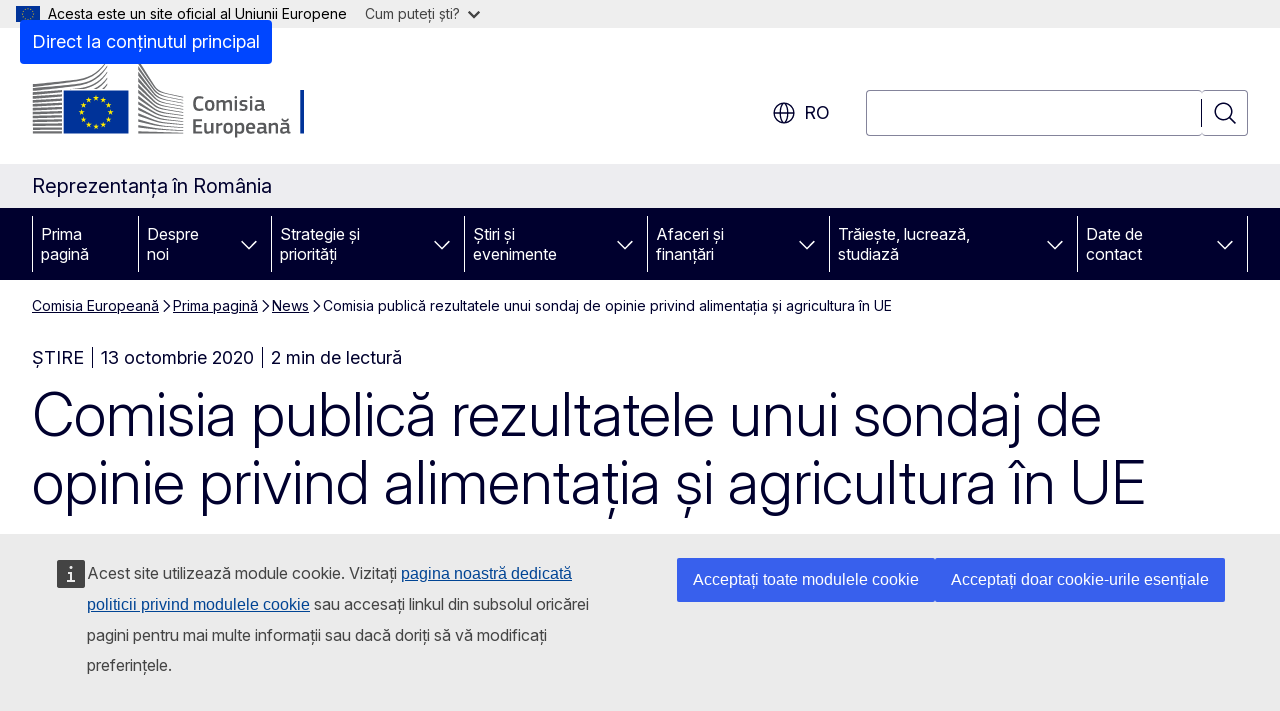

--- FILE ---
content_type: text/html; charset=UTF-8
request_url: https://romania.representation.ec.europa.eu/news/comisia-publica-rezultatele-unui-sondaj-de-opinie-privind-alimentatia-si-agricultura-ue-2020_ro
body_size: 16772
content:
<!DOCTYPE html>
<html lang="ro" dir="ltr" prefix="og: https://ogp.me/ns#">
  <head>
    <meta charset="utf-8" />
<meta name="description" content="Trei din patru europeni au auzit de politica agricolă comună (PAC) și consideră că toți cetățenii beneficiază de pe urma acesteia, conform celui..." />
<meta name="keywords" content="politica pescuitului,politică agricolă" />
<link rel="canonical" href="https://romania.representation.ec.europa.eu/news/comisia-publica-rezultatele-unui-sondaj-de-opinie-privind-alimentatia-si-agricultura-ue-2020_ro" />
<meta property="og:determiner" content="auto" />
<meta property="og:site_name" content="Reprezentanța în România" />
<meta property="og:type" content="website" />
<meta property="og:url" content="https://romania.representation.ec.europa.eu/news/comisia-publica-rezultatele-unui-sondaj-de-opinie-privind-alimentatia-si-agricultura-ue-2020_ro" />
<meta property="og:title" content="Comisia publică rezultatele unui sondaj de opinie privind alimentația și agricultura în UE" />
<meta property="og:description" content="Trei din patru europeni au auzit de politica agricolă comună (PAC) și consideră că toți cetățenii beneficiază de pe urma acesteia, conform celui..." />
<meta property="og:image" content="https://romania.representation.ec.europa.eu/sites/default/files/styles/ewcms_metatag_image/public/2021-06/pac.png?itok=NZFxuc_0" />
<meta property="og:image:alt" content="pac.png" />
<meta property="og:updated_time" content="2020-10-13T14:00:00+0200" />
<meta name="twitter:card" content="summary_large_image" />
<meta name="twitter:title" content="Comisia publică rezultatele unui sondaj de opinie privind alimentația și agricultura în UE" />
<meta name="twitter:description" content="Trei din patru europeni au auzit de politica agricolă comună (PAC) și consideră că toți cetățenii beneficiază de pe urma acesteia, conform celui..." />
<meta name="twitter:image:alt" content="pac.png" />
<meta name="twitter:image" content="https://romania.representation.ec.europa.eu/sites/default/files/styles/ewcms_metatag_image/public/2021-06/pac.png?itok=NZFxuc_0" />
<meta http-equiv="X-UA-Compatible" content="IE=edge,chrome=1" />
<meta name="Generator" content="Drupal 11 (https://www.drupal.org)" />
<meta name="MobileOptimized" content="width" />
<meta name="HandheldFriendly" content="true" />
<meta name="viewport" content="width=device-width, initial-scale=1.0" />
<script type="application/json">{"service":"preview","position":"before"}</script>
<script type="application/ld+json">{
    "@context": "https:\/\/schema.org",
    "@type": "BreadcrumbList",
    "itemListElement": [
        {
            "@type": "ListItem",
            "position": 1,
            "item": {
                "@id": "https:\/\/commission.europa.eu\/index_en",
                "name": "Comisia Europeană"
            }
        },
        {
            "@type": "ListItem",
            "position": 2,
            "item": {
                "@id": "https:\/\/romania.representation.ec.europa.eu\/index_ro",
                "name": "Prima pagină"
            }
        },
        {
            "@type": "ListItem",
            "position": 3,
            "item": {
                "@id": "https:\/\/romania.representation.ec.europa.eu\/news_ro",
                "name": "News"
            }
        },
        {
            "@type": "ListItem",
            "position": 4,
            "item": {
                "@id": "https:\/\/romania.representation.ec.europa.eu\/news\/comisia-publica-rezultatele-unui-sondaj-de-opinie-privind-alimentatia-si-agricultura-ue-2020_ro",
                "name": "Comisia publică rezultatele unui sondaj de opinie privind alimentația și agricultura în UE"
            }
        }
    ]
}</script>
<link rel="icon" href="/themes/contrib/oe_theme/images/favicons/ec/favicon.ico" type="image/vnd.microsoft.icon" />
<link rel="alternate" hreflang="ro" href="https://romania.representation.ec.europa.eu/news/comisia-publica-rezultatele-unui-sondaj-de-opinie-privind-alimentatia-si-agricultura-ue-2020_ro" />
<link rel="icon" href="/themes/contrib/oe_theme/images/favicons/ec/favicon.svg" type="image/svg+xml" />
<link rel="apple-touch-icon" href="/themes/contrib/oe_theme/images/favicons/ec/favicon.png" />

    <title>Comisia publică rezultatele unui sondaj de opinie privind alimentația și agricultura în UE - Reprezentanța în România</title>
    <link rel="stylesheet" media="all" href="/sites/default/files/css/css_ILGLMixqUwTNZaUwZVUr1xEsq72fYhKGgcO6iBA0DPA.css?delta=0&amp;language=ro&amp;theme=ewcms_theme&amp;include=eJxFyUEKwCAMBMAPCXlSUFkwYIyYheLvS0-9zGXwdE_BpzJi0nYJKAcc0sN3LCzqtHbquYr-7z62WPIm4dJq4gWS5B4w" />
<link rel="stylesheet" media="all" href="/sites/default/files/css/css_SfRy_D7tnT4O0dFhb9vOkflLyiXX6BIfWnCw8XD5CGw.css?delta=1&amp;language=ro&amp;theme=ewcms_theme&amp;include=eJxFyUEKwCAMBMAPCXlSUFkwYIyYheLvS0-9zGXwdE_BpzJi0nYJKAcc0sN3LCzqtHbquYr-7z62WPIm4dJq4gWS5B4w" />
<link rel="stylesheet" media="print" href="/sites/default/files/css/css_VnICZjTUrvU5qInPlhlHCrfgnKgOsmgwQ8jrj9oxPGw.css?delta=2&amp;language=ro&amp;theme=ewcms_theme&amp;include=eJxFyUEKwCAMBMAPCXlSUFkwYIyYheLvS0-9zGXwdE_BpzJi0nYJKAcc0sN3LCzqtHbquYr-7z62WPIm4dJq4gWS5B4w" />
<link rel="stylesheet" media="all" href="/sites/default/files/css/css_LWx3z9jKenv2LgSdRxXaL8dNZoPIOI0qJ-cUekjX7tI.css?delta=3&amp;language=ro&amp;theme=ewcms_theme&amp;include=eJxFyUEKwCAMBMAPCXlSUFkwYIyYheLvS0-9zGXwdE_BpzJi0nYJKAcc0sN3LCzqtHbquYr-7z62WPIm4dJq4gWS5B4w" />
<link rel="stylesheet" media="print" href="/sites/default/files/css/css_sbITn7KclKusIXzBWApWvYPxwZN1heuxG_WluVMsBZA.css?delta=4&amp;language=ro&amp;theme=ewcms_theme&amp;include=eJxFyUEKwCAMBMAPCXlSUFkwYIyYheLvS0-9zGXwdE_BpzJi0nYJKAcc0sN3LCzqtHbquYr-7z62WPIm4dJq4gWS5B4w" />
<link rel="stylesheet" media="all" href="/sites/default/files/css/css_JRLHREqpOGQUT-aGOd2E8rGrDMgDkwLRx9IyWOkZrMk.css?delta=5&amp;language=ro&amp;theme=ewcms_theme&amp;include=eJxFyUEKwCAMBMAPCXlSUFkwYIyYheLvS0-9zGXwdE_BpzJi0nYJKAcc0sN3LCzqtHbquYr-7z62WPIm4dJq4gWS5B4w" />
<link rel="stylesheet" media="print" href="/sites/default/files/css/css_rhIVlaF0qkDg7VZgOjB-1djE_5jpmg6otaM3h3XLVcs.css?delta=6&amp;language=ro&amp;theme=ewcms_theme&amp;include=eJxFyUEKwCAMBMAPCXlSUFkwYIyYheLvS0-9zGXwdE_BpzJi0nYJKAcc0sN3LCzqtHbquYr-7z62WPIm4dJq4gWS5B4w" />

    
  </head>
  <body class="language-ro ecl-typography path-node page-node-type-oe-news">
          <a
  href="#main-content"
  class="ecl-link ecl-link--primary ecl-skip-link"
   id="skip-id"
>Direct la conținutul principal</a>

        <div id="cck_here"></div>    <script type="application/json">{"utility":"globan","theme":"light","logo":true,"link":true,"mode":false}</script>

      <div class="dialog-off-canvas-main-canvas" data-off-canvas-main-canvas>
          <header
  class="ecl-site-header ecl-site-header-with-logo-l ecl-site-header--has-menu"
  data-ecl-auto-init="SiteHeader"
>
  
    <div class="ecl-site-header__header">
        <div class="ecl-site-header__inner">
      <div class="ecl-site-header__background">
        <div class="ecl-site-header__header">
          <div class="ecl-site-header__container ecl-container">
            <div class="ecl-site-header__top" data-ecl-site-header-top>
                    <a
    class="ecl-link ecl-link--standalone ecl-site-header__logo-link"
    href="https://commission.europa.eu/index_ro"
    aria-label="Prima pagină - Comisia Europeană"
    data-aria-label-en="Home - European Commission"
  >
                                <picture
  class="ecl-picture ecl-site-header__picture"
   title="Comisia&#x20;European&#x0103;"
><source 
                  srcset="/themes/contrib/oe_theme/dist/ec/images/logo/positive/logo-ec--ro.svg"
                          media="(min-width: 996px)"
                      ><img 
          class="ecl-site-header__logo-image ecl-site-header__logo-image--l"
              src="/themes/contrib/oe_theme/dist/ec/images/logo/logo-ec--mute.svg"
              alt="Logoul Comisiei Europene"
          ></picture>  </a>


              <div class="ecl-site-header__action">
                  <div class="ecl-site-header__language"><a
    class="ecl-button ecl-button--tertiary ecl-button--neutral ecl-site-header__language-selector"
    href="https://romania.representation.ec.europa.eu/news/comisia-publica-rezultatele-unui-sondaj-de-opinie-privind-alimentatia-si-agricultura-ue-2020_ro"
    data-ecl-language-selector
    role="button"
    aria-label="Change language, current language is română - ro"
      aria-controls="language-list-overlay"
    ><span class="ecl-site-header__language-icon"><span 
  class="wt-icon--global ecl-icon ecl-icon--m ecl-site-header__icon ecl-icon--global"
  aria-hidden="false"
   title="ro" role="img"></span></span>ro</a><div class="ecl-site-header__language-container" id="language-list-overlay" hidden data-ecl-language-list-overlay aria-labelledby="ecl-site-header__language-title" role="dialog"><div class="ecl-site-header__language-header"><div
        class="ecl-site-header__language-title"
        id="ecl-site-header__language-title"
      >Select your language</div><button
  class="ecl-button ecl-button--tertiary ecl-button--neutral ecl-site-header__language-close ecl-button--icon-only"
  type="submit"
   data-ecl-language-list-close
><span class="ecl-button__container"><span class="ecl-button__label" data-ecl-label="true">Închideți</span><span 
  class="wt-icon--close ecl-icon ecl-icon--m ecl-button__icon ecl-icon--close"
  aria-hidden="true"
   data-ecl-icon></span></span></button></div><div
      class="ecl-site-header__language-content"
      data-ecl-language-list-content
    ><div class="ecl-site-header__language-category" data-ecl-language-list-eu><ul class="ecl-site-header__language-list" translate="no"><li class="ecl-site-header__language-item"><a
  href="https://romania.representation.ec.europa.eu/news/comisia-publica-rezultatele-unui-sondaj-de-opinie-privind-alimentatia-si-agricultura-ue-2020_bg"
  class="ecl-link ecl-link--standalone ecl-link--no-visited ecl-site-header__language-link"
   hreflang="bg"
><span class="ecl-site-header__language-link-code">bg</span><span class="ecl-site-header__language-link-label" lang="bg">български</span></a></li><li class="ecl-site-header__language-item"><a
  href="https://romania.representation.ec.europa.eu/news/comisia-publica-rezultatele-unui-sondaj-de-opinie-privind-alimentatia-si-agricultura-ue-2020_es"
  class="ecl-link ecl-link--standalone ecl-link--no-visited ecl-site-header__language-link"
   hreflang="es"
><span class="ecl-site-header__language-link-code">es</span><span class="ecl-site-header__language-link-label" lang="es">español</span></a></li><li class="ecl-site-header__language-item"><a
  href="https://romania.representation.ec.europa.eu/news/comisia-publica-rezultatele-unui-sondaj-de-opinie-privind-alimentatia-si-agricultura-ue-2020_cs"
  class="ecl-link ecl-link--standalone ecl-link--no-visited ecl-site-header__language-link"
   hreflang="cs"
><span class="ecl-site-header__language-link-code">cs</span><span class="ecl-site-header__language-link-label" lang="cs">čeština</span></a></li><li class="ecl-site-header__language-item"><a
  href="https://romania.representation.ec.europa.eu/news/comisia-publica-rezultatele-unui-sondaj-de-opinie-privind-alimentatia-si-agricultura-ue-2020_da"
  class="ecl-link ecl-link--standalone ecl-link--no-visited ecl-site-header__language-link"
   hreflang="da"
><span class="ecl-site-header__language-link-code">da</span><span class="ecl-site-header__language-link-label" lang="da">dansk</span></a></li><li class="ecl-site-header__language-item"><a
  href="https://romania.representation.ec.europa.eu/news/comisia-publica-rezultatele-unui-sondaj-de-opinie-privind-alimentatia-si-agricultura-ue-2020_de"
  class="ecl-link ecl-link--standalone ecl-link--no-visited ecl-site-header__language-link"
   hreflang="de"
><span class="ecl-site-header__language-link-code">de</span><span class="ecl-site-header__language-link-label" lang="de">Deutsch</span></a></li><li class="ecl-site-header__language-item"><a
  href="https://romania.representation.ec.europa.eu/news/comisia-publica-rezultatele-unui-sondaj-de-opinie-privind-alimentatia-si-agricultura-ue-2020_et"
  class="ecl-link ecl-link--standalone ecl-link--no-visited ecl-site-header__language-link"
   hreflang="et"
><span class="ecl-site-header__language-link-code">et</span><span class="ecl-site-header__language-link-label" lang="et">eesti</span></a></li><li class="ecl-site-header__language-item"><a
  href="https://romania.representation.ec.europa.eu/news/comisia-publica-rezultatele-unui-sondaj-de-opinie-privind-alimentatia-si-agricultura-ue-2020_el"
  class="ecl-link ecl-link--standalone ecl-link--no-visited ecl-site-header__language-link"
   hreflang="el"
><span class="ecl-site-header__language-link-code">el</span><span class="ecl-site-header__language-link-label" lang="el">ελληνικά</span></a></li><li class="ecl-site-header__language-item"><a
  href="https://romania.representation.ec.europa.eu/news/comisia-publica-rezultatele-unui-sondaj-de-opinie-privind-alimentatia-si-agricultura-ue-2020_en"
  class="ecl-link ecl-link--standalone ecl-link--no-visited ecl-site-header__language-link"
   hreflang="en"
><span class="ecl-site-header__language-link-code">en</span><span class="ecl-site-header__language-link-label" lang="en">English</span></a></li><li class="ecl-site-header__language-item"><a
  href="https://romania.representation.ec.europa.eu/news/comisia-publica-rezultatele-unui-sondaj-de-opinie-privind-alimentatia-si-agricultura-ue-2020_fr"
  class="ecl-link ecl-link--standalone ecl-link--no-visited ecl-site-header__language-link"
   hreflang="fr"
><span class="ecl-site-header__language-link-code">fr</span><span class="ecl-site-header__language-link-label" lang="fr">français</span></a></li><li class="ecl-site-header__language-item"><a
  href="https://romania.representation.ec.europa.eu/news/comisia-publica-rezultatele-unui-sondaj-de-opinie-privind-alimentatia-si-agricultura-ue-2020_ga"
  class="ecl-link ecl-link--standalone ecl-link--no-visited ecl-site-header__language-link"
   hreflang="ga"
><span class="ecl-site-header__language-link-code">ga</span><span class="ecl-site-header__language-link-label" lang="ga">Gaeilge</span></a></li><li class="ecl-site-header__language-item"><a
  href="https://romania.representation.ec.europa.eu/news/comisia-publica-rezultatele-unui-sondaj-de-opinie-privind-alimentatia-si-agricultura-ue-2020_hr"
  class="ecl-link ecl-link--standalone ecl-link--no-visited ecl-site-header__language-link"
   hreflang="hr"
><span class="ecl-site-header__language-link-code">hr</span><span class="ecl-site-header__language-link-label" lang="hr">hrvatski</span></a></li><li class="ecl-site-header__language-item"><a
  href="https://romania.representation.ec.europa.eu/news/comisia-publica-rezultatele-unui-sondaj-de-opinie-privind-alimentatia-si-agricultura-ue-2020_it"
  class="ecl-link ecl-link--standalone ecl-link--no-visited ecl-site-header__language-link"
   hreflang="it"
><span class="ecl-site-header__language-link-code">it</span><span class="ecl-site-header__language-link-label" lang="it">italiano</span></a></li><li class="ecl-site-header__language-item"><a
  href="https://romania.representation.ec.europa.eu/news/comisia-publica-rezultatele-unui-sondaj-de-opinie-privind-alimentatia-si-agricultura-ue-2020_lv"
  class="ecl-link ecl-link--standalone ecl-link--no-visited ecl-site-header__language-link"
   hreflang="lv"
><span class="ecl-site-header__language-link-code">lv</span><span class="ecl-site-header__language-link-label" lang="lv">latviešu</span></a></li><li class="ecl-site-header__language-item"><a
  href="https://romania.representation.ec.europa.eu/news/comisia-publica-rezultatele-unui-sondaj-de-opinie-privind-alimentatia-si-agricultura-ue-2020_lt"
  class="ecl-link ecl-link--standalone ecl-link--no-visited ecl-site-header__language-link"
   hreflang="lt"
><span class="ecl-site-header__language-link-code">lt</span><span class="ecl-site-header__language-link-label" lang="lt">lietuvių</span></a></li><li class="ecl-site-header__language-item"><a
  href="https://romania.representation.ec.europa.eu/news/comisia-publica-rezultatele-unui-sondaj-de-opinie-privind-alimentatia-si-agricultura-ue-2020_hu"
  class="ecl-link ecl-link--standalone ecl-link--no-visited ecl-site-header__language-link"
   hreflang="hu"
><span class="ecl-site-header__language-link-code">hu</span><span class="ecl-site-header__language-link-label" lang="hu">magyar</span></a></li><li class="ecl-site-header__language-item"><a
  href="https://romania.representation.ec.europa.eu/news/comisia-publica-rezultatele-unui-sondaj-de-opinie-privind-alimentatia-si-agricultura-ue-2020_mt"
  class="ecl-link ecl-link--standalone ecl-link--no-visited ecl-site-header__language-link"
   hreflang="mt"
><span class="ecl-site-header__language-link-code">mt</span><span class="ecl-site-header__language-link-label" lang="mt">Malti</span></a></li><li class="ecl-site-header__language-item"><a
  href="https://romania.representation.ec.europa.eu/news/comisia-publica-rezultatele-unui-sondaj-de-opinie-privind-alimentatia-si-agricultura-ue-2020_nl"
  class="ecl-link ecl-link--standalone ecl-link--no-visited ecl-site-header__language-link"
   hreflang="nl"
><span class="ecl-site-header__language-link-code">nl</span><span class="ecl-site-header__language-link-label" lang="nl">Nederlands</span></a></li><li class="ecl-site-header__language-item"><a
  href="https://romania.representation.ec.europa.eu/news/comisia-publica-rezultatele-unui-sondaj-de-opinie-privind-alimentatia-si-agricultura-ue-2020_pl"
  class="ecl-link ecl-link--standalone ecl-link--no-visited ecl-site-header__language-link"
   hreflang="pl"
><span class="ecl-site-header__language-link-code">pl</span><span class="ecl-site-header__language-link-label" lang="pl">polski</span></a></li><li class="ecl-site-header__language-item"><a
  href="https://romania.representation.ec.europa.eu/news/comisia-publica-rezultatele-unui-sondaj-de-opinie-privind-alimentatia-si-agricultura-ue-2020_pt"
  class="ecl-link ecl-link--standalone ecl-link--no-visited ecl-site-header__language-link"
   hreflang="pt"
><span class="ecl-site-header__language-link-code">pt</span><span class="ecl-site-header__language-link-label" lang="pt">português</span></a></li><li class="ecl-site-header__language-item"><a
  href="https://romania.representation.ec.europa.eu/news/comisia-publica-rezultatele-unui-sondaj-de-opinie-privind-alimentatia-si-agricultura-ue-2020_ro"
  class="ecl-link ecl-link--standalone ecl-link--no-visited ecl-site-header__language-link ecl-site-header__language-link--active"
   hreflang="ro"
><span class="ecl-site-header__language-link-code">ro</span><span class="ecl-site-header__language-link-label" lang="ro">română</span></a></li><li class="ecl-site-header__language-item"><a
  href="https://romania.representation.ec.europa.eu/news/comisia-publica-rezultatele-unui-sondaj-de-opinie-privind-alimentatia-si-agricultura-ue-2020_sk"
  class="ecl-link ecl-link--standalone ecl-link--no-visited ecl-site-header__language-link"
   hreflang="sk"
><span class="ecl-site-header__language-link-code">sk</span><span class="ecl-site-header__language-link-label" lang="sk">slovenčina</span></a></li><li class="ecl-site-header__language-item"><a
  href="https://romania.representation.ec.europa.eu/news/comisia-publica-rezultatele-unui-sondaj-de-opinie-privind-alimentatia-si-agricultura-ue-2020_sl"
  class="ecl-link ecl-link--standalone ecl-link--no-visited ecl-site-header__language-link"
   hreflang="sl"
><span class="ecl-site-header__language-link-code">sl</span><span class="ecl-site-header__language-link-label" lang="sl">slovenščina</span></a></li><li class="ecl-site-header__language-item"><a
  href="https://romania.representation.ec.europa.eu/news/comisia-publica-rezultatele-unui-sondaj-de-opinie-privind-alimentatia-si-agricultura-ue-2020_fi"
  class="ecl-link ecl-link--standalone ecl-link--no-visited ecl-site-header__language-link"
   hreflang="fi"
><span class="ecl-site-header__language-link-code">fi</span><span class="ecl-site-header__language-link-label" lang="fi">suomi</span></a></li><li class="ecl-site-header__language-item"><a
  href="https://romania.representation.ec.europa.eu/news/comisia-publica-rezultatele-unui-sondaj-de-opinie-privind-alimentatia-si-agricultura-ue-2020_sv"
  class="ecl-link ecl-link--standalone ecl-link--no-visited ecl-site-header__language-link"
   hreflang="sv"
><span class="ecl-site-header__language-link-code">sv</span><span class="ecl-site-header__language-link-label" lang="sv">svenska</span></a></li></ul></div></div></div></div>
<div class="ecl-site-header__search-container" role="search">
  <a
    class="ecl-button ecl-button--tertiary ecl-site-header__search-toggle"
    href=""
    data-ecl-search-toggle="true"
    aria-controls=""
    aria-expanded="false"
  ><span 
  class="wt-icon--search ecl-icon ecl-icon--s ecl-site-header__icon ecl-icon--search"
  aria-hidden="true"
   role="img"></span></a>
  <script type="application/json">{"service":"search","version":"2.0","form":".ecl-search-form","filters":{"scope":{"sites":[{"selected":true,"name":"Reprezentan\u021ba \u00een Rom\u00e2nia","id":["comm-ewcms-romania"]}]}}}</script>
<form
  class="ecl-search-form ecl-site-header__search"
  role="search"
   class="oe-search-search-form" data-drupal-selector="oe-search-search-form" action="/news/comisia-publica-rezultatele-unui-sondaj-de-opinie-privind-alimentatia-si-agricultura-ue-2020_ro" method="post" id="oe-search-search-form" accept-charset="UTF-8" data-ecl-search-form
><div class="ecl-form-group"><label
                  for="edit-keys"
            id="edit-keys-label"
          class="ecl-form-label ecl-search-form__label"
    >Căutați</label><input
      id="edit-keys"
      class="ecl-text-input ecl-text-input--m ecl-search-form__text-input form-search ecl-search-form__text-input"
      name="keys"
        type="search"
            
  ></div><button
  class="ecl-button ecl-button--tertiary ecl-search-form__button ecl-search-form__button ecl-button--icon-only"
  type="submit"
  
><span class="ecl-button__container"><span 
  class="wt-icon--search ecl-icon ecl-icon--m ecl-button__icon ecl-icon--search"
  aria-hidden="true"
   data-ecl-icon></span><span class="ecl-button__label" data-ecl-label="true">Căutați</span></span></button><input autocomplete="off" data-drupal-selector="form-ucpzj0j9c5d8szn6py2xowst84rsvuon7q3czyskhag" type="hidden" name="form_build_id" value="form-ucPzj0J9C5D8szn6PY2xOwst84rsvUon7Q3czysKHag" /><input data-drupal-selector="edit-oe-search-search-form" type="hidden" name="form_id" value="oe_search_search_form" /></form>
  
</div>


              </div>
            </div>
          </div>
        </div>
      </div>
    </div>
  
  </div>
      <div>
    <div id="block-machinetranslation">
  
    
      <div class="ecl-lang-select-page ecl-u-pv-m ecl-u-d-none" id="etrans-block">
  <div class="ecl-container">
    <div class="webtools-etrans--wrapper">
      <div id="webtools-etrans"></div>
      <div class="webtools-etrans--message">
        <div
  class="ecl-notification ecl-notification--info"
  data-ecl-notification
  role="alert"
  data-ecl-auto-init="Notification"
><span 
  class="wt-icon--information ecl-icon ecl-icon--m ecl-notification__icon ecl-icon--information"
  aria-hidden="false"
  ></span><div class="ecl-notification__content"><button
  class="ecl-button ecl-button--tertiary ecl-button--m ecl-button--neutral ecl-notification__close ecl-button--icon-only"
  type="button"
   data-ecl-notification-close
><span class="ecl-button__container"><span class="ecl-button__label" data-ecl-label="true">&nbsp;</span><span 
  class="wt-icon--close ecl-icon ecl-icon--m ecl-button__icon ecl-icon--close"
  aria-hidden="true"
   data-ecl-icon></span></span></button><div class="ecl-notification__description">&nbsp;</div></div></div>      </div>
    </div>
  </div>
</div>
<div class="ecl-lang-select-page ecl-u-pv-m ecl-u-d-none" id="no-etrans-block">
  <div class="ecl-container">
    <div class="webtools-etrans--wrapper">
      <div id="webtools-etrans"></div>
      <div class="webtools-etrans--message">
        <div
  class="ecl-notification ecl-notification--warning"
  data-ecl-notification
  role="alert"
  data-ecl-auto-init="Notification"
><span 
  class="wt-icon--information ecl-icon ecl-icon--m ecl-notification__icon ecl-icon--information"
  aria-hidden="false"
  ></span><div class="ecl-notification__content"><button
  class="ecl-button ecl-button--tertiary ecl-button--m ecl-button--neutral ecl-notification__close ecl-button--icon-only"
  type="button"
   data-ecl-notification-close
><span class="ecl-button__container"><span class="ecl-button__label" data-ecl-label="true">&nbsp;</span><span 
  class="wt-icon--close ecl-icon ecl-icon--m ecl-button__icon ecl-icon--close"
  aria-hidden="true"
   data-ecl-icon></span></span></button><div class="ecl-notification__description">&nbsp;</div></div></div>      </div>
    </div>
  </div>
</div>

  </div>

  </div>

  
          <div class="ecl-site-header__banner">
      <div class="ecl-container">
                  <div class="ecl-site-header__site-name">Reprezentanța în România</div>
                      </div>
    </div>
      <div id="block-ewcms-theme-horizontal-menu">
  
    
      <div style="height: 0">&nbsp;</div><div class="ewcms-horizontal-menu">
      
                                                                                                                            
                                                                                        
                                                                                                                            
                                                                      
                                                                                                          
                                                                      
          
      <nav
  class="ecl-menu"
  data-ecl-menu
  data-ecl-menu-max-lines="2"
  data-ecl-auto-init="Menu"
      data-ecl-menu-label-open="Menu"
        data-ecl-menu-label-close="Închideți"
    role="navigation" aria-label="Meniu&#x20;de&#x20;navigare&#x20;pe&#x20;site"
><div class="ecl-menu__overlay"></div><div class="ecl-container ecl-menu__container"><button
  class="ecl-button ecl-button--tertiary ecl-button--neutral ecl-menu__open ecl-button--icon-only"
  type="button"
   data-ecl-menu-open aria-expanded="false"
><span class="ecl-button__container"><span 
  class="wt-icon--hamburger ecl-icon ecl-icon--m ecl-button__icon ecl-icon--hamburger"
  aria-hidden="true"
   data-ecl-icon></span><span 
  class="wt-icon--close ecl-icon ecl-icon--m ecl-button__icon ecl-icon--close"
  aria-hidden="true"
   data-ecl-icon></span><span class="ecl-button__label" data-ecl-label="true">Menu</span></span></button><section class="ecl-menu__inner" data-ecl-menu-inner aria-label="Menu"><header class="ecl-menu__inner-header"><button
  class="ecl-button ecl-button--tertiary ecl-menu__close ecl-button--icon-only"
  type="submit"
   data-ecl-menu-close
><span class="ecl-button__container"><span class="ecl-button__label" data-ecl-label="true">Închideți</span><span 
  class="wt-icon--close ecl-icon ecl-icon--m ecl-button__icon ecl-icon--close"
  aria-hidden="true"
   data-ecl-icon></span></span></button><div class="ecl-menu__title">Menu</div><button
  class="ecl-button ecl-button--tertiary ecl-menu__back"
  type="submit"
   data-ecl-menu-back
><span class="ecl-button__container"><span 
  class="wt-icon--corner-arrow ecl-icon ecl-icon--xs ecl-icon--rotate-270 ecl-button__icon ecl-icon--corner-arrow"
  aria-hidden="true"
   data-ecl-icon></span><span class="ecl-button__label" data-ecl-label="true">Back</span></span></button></header><button
  class="ecl-button ecl-button--tertiary ecl-menu__item ecl-menu__items-previous ecl-button--icon-only"
  type="button"
   data-ecl-menu-items-previous tabindex="-1"
><span class="ecl-button__container"><span 
  class="wt-icon--corner-arrow ecl-icon ecl-icon--s ecl-icon--rotate-270 ecl-button__icon ecl-icon--corner-arrow"
  aria-hidden="true"
   data-ecl-icon></span><span class="ecl-button__label" data-ecl-label="true">Previous items</span></span></button><button
  class="ecl-button ecl-button--tertiary ecl-menu__item ecl-menu__items-next ecl-button--icon-only"
  type="button"
   data-ecl-menu-items-next tabindex="-1"
><span class="ecl-button__container"><span 
  class="wt-icon--corner-arrow ecl-icon ecl-icon--s ecl-icon--rotate-90 ecl-button__icon ecl-icon--corner-arrow"
  aria-hidden="true"
   data-ecl-icon></span><span class="ecl-button__label" data-ecl-label="true">Next items</span></span></button><ul class="ecl-menu__list" data-ecl-menu-list><li class="ecl-menu__item" data-ecl-menu-item id="ecl-menu-item-ecl-menu-29502722-0"><a
  href="/index_ro"
  class="ecl-link ecl-link--standalone ecl-menu__link"
   data-untranslated-label="Home" data-active-path="&#x2F;" data-ecl-menu-link id="ecl-menu-item-ecl-menu-29502722-0-link"
>Prima pagină</a></li><li class="ecl-menu__item ecl-menu__item--has-children" data-ecl-menu-item data-ecl-has-children aria-haspopup aria-expanded="false" id="ecl-menu-item-ecl-menu-29502722-1"><a
  href="/despre-noi_ro"
  class="ecl-link ecl-link--standalone ecl-menu__link"
   data-untranslated-label="Despre&#x20;noi" data-active-path="&#x2F;node&#x2F;12" data-ecl-menu-link id="ecl-menu-item-ecl-menu-29502722-1-link"
>Despre noi</a><button
  class="ecl-button ecl-button--tertiary ecl-button--neutral ecl-menu__button-caret ecl-button--icon-only"
  type="button"
   data-ecl-menu-caret aria-label="Accesa&#x021B;i&#x20;submeniul" aria-describedby="ecl-menu-item-ecl-menu-29502722-1-link" aria-expanded="false"
><span class="ecl-button__container"><span 
  class="wt-icon--corner-arrow ecl-icon ecl-icon--xs ecl-icon--rotate-180 ecl-button__icon ecl-icon--corner-arrow"
  aria-hidden="true"
   data-ecl-icon></span></span></button><div
    class="ecl-menu__mega"
    data-ecl-menu-mega
  ><ul class="ecl-menu__sublist"><li
        class="ecl-menu__subitem"
        data-ecl-menu-subitem
      ><a
  href="/despre-noi/rolul-reprezentantei-comisiei-europene-romania_ro"
  class="ecl-link ecl-link--standalone ecl-menu__sublink"
   data-untranslated-label="Misiunea" data-active-path="&#x2F;node&#x2F;13"
>Misiunea</a></li><li
        class="ecl-menu__subitem"
        data-ecl-menu-subitem
      ><a
  href="/despre-noi/din-cadrul-echipei-reprezentantei-fac-parte_ro"
  class="ecl-link ecl-link--standalone ecl-menu__sublink"
   data-untranslated-label="Echipa" data-active-path="&#x2F;node&#x2F;14"
>Echipa</a></li><li
        class="ecl-menu__subitem"
        data-ecl-menu-subitem
      ><a
  href="/despre-noi/datele-de-contact-ale-reprezentantei-comisiei-europene-romania_ro"
  class="ecl-link ecl-link--standalone ecl-menu__sublink"
   data-untranslated-label="Contacteaz&#x0103;-ne" data-active-path="&#x2F;node&#x2F;15"
>Contactează-ne</a></li><li
        class="ecl-menu__subitem"
        data-ecl-menu-subitem
      ><a
  href="/despre-noi/casa-europa-house-europe_ro"
  class="ecl-link ecl-link--standalone ecl-menu__sublink"
   data-untranslated-label="Casa&#x20;Europa&#x20;-&#x20;House&#x20;of&#x20;Europe" data-active-path="&#x2F;node&#x2F;16"
>Casa Europa - House of Europe</a></li><li
        class="ecl-menu__subitem"
        data-ecl-menu-subitem
      ><a
  href="/despre-noi/scurt-istoric-al-relatiilor-dintre-romania-si-uniunea-europeana_ro"
  class="ecl-link ecl-link--standalone ecl-menu__sublink"
   data-untranslated-label="Rom&#x00E2;nia&#x20;&#x00EE;n&#x20;UE" data-active-path="&#x2F;node&#x2F;17"
>România în UE</a></li><li
        class="ecl-menu__subitem"
        data-ecl-menu-subitem
      ><a
  href="/despre-noi/informatii-generale-privind-uniunea-europeana_ro"
  class="ecl-link ecl-link--standalone ecl-menu__sublink"
   data-untranslated-label="Despre&#x20;UE" data-active-path="&#x2F;node&#x2F;18"
>Despre UE</a></li><li class="ecl-menu__subitem ecl-menu__see-all"><a
  href="/despre-noi_ro"
  class="ecl-link ecl-link--standalone ecl-link--icon ecl-menu__sublink"
  
><span 
      class="ecl-link__label">Vedeți tot</span><span 
  class="wt-icon--arrow-left ecl-icon ecl-icon--xs ecl-icon--rotate-180 ecl-link__icon ecl-icon--arrow-left"
  aria-hidden="true"
  ></span></a></li></ul></div></li><li class="ecl-menu__item ecl-menu__item--has-children" data-ecl-menu-item data-ecl-has-children aria-haspopup aria-expanded="false" id="ecl-menu-item-ecl-menu-29502722-2"><a
  href="/strategie-si-prioritati_ro"
  class="ecl-link ecl-link--standalone ecl-menu__link"
   data-untranslated-label="Strategie&#x20;&#x0219;i&#x20;priorit&#x0103;&#x021B;i" data-active-path="&#x2F;node&#x2F;19" data-ecl-menu-link id="ecl-menu-item-ecl-menu-29502722-2-link"
>Strategie și priorități</a><button
  class="ecl-button ecl-button--tertiary ecl-button--neutral ecl-menu__button-caret ecl-button--icon-only"
  type="button"
   data-ecl-menu-caret aria-label="Accesa&#x021B;i&#x20;submeniul" aria-describedby="ecl-menu-item-ecl-menu-29502722-2-link" aria-expanded="false"
><span class="ecl-button__container"><span 
  class="wt-icon--corner-arrow ecl-icon ecl-icon--xs ecl-icon--rotate-180 ecl-button__icon ecl-icon--corner-arrow"
  aria-hidden="true"
   data-ecl-icon></span></span></button><div
    class="ecl-menu__mega"
    data-ecl-menu-mega
  ><ul class="ecl-menu__sublist"><li
        class="ecl-menu__subitem"
        data-ecl-menu-subitem
      ><a
  href="/strategie-si-prioritati/prioritatile-comisiei-europene-2024-2029_ro"
  class="ecl-link ecl-link--standalone ecl-menu__sublink"
   data-untranslated-label="Priorit&#x0103;&#x021B;ile&#x20;Comisiei&#x20;Europene&#x3A;&#x20;2024-2029" data-active-path="&#x2F;node&#x2F;20"
>Prioritățile Comisiei Europene: 2024-2029</a></li><li
        class="ecl-menu__subitem"
        data-ecl-menu-subitem
      ><a
  href="/strategie-si-prioritati/planul-de-redresare-pentru-europa_ro"
  class="ecl-link ecl-link--standalone ecl-menu__sublink"
   data-untranslated-label="Planul&#x20;de&#x20;redresare&#x20;pentru&#x20;Europa" data-active-path="&#x2F;node&#x2F;21"
>Planul de redresare pentru Europa</a></li><li
        class="ecl-menu__subitem"
        data-ecl-menu-subitem
      ><a
  href="/strategie-si-prioritati/politici-cheie-ale-uniunii-europene-pentru-romania_ro"
  class="ecl-link ecl-link--standalone ecl-menu__sublink"
   data-untranslated-label="Politici-cheie&#x20;ale&#x20;Uniunii&#x20;Europene&#x20;pentru&#x20;Rom&#x00E2;nia" data-active-path="&#x2F;node&#x2F;22"
>Politici-cheie ale Uniunii Europene pentru România</a></li><li
        class="ecl-menu__subitem"
        data-ecl-menu-subitem
      ><a
  href="/strategie-si-prioritati/bugetul-ue-pentru-romania_ro"
  class="ecl-link ecl-link--standalone ecl-menu__sublink"
   data-untranslated-label="Bugetul&#x20;UE&#x20;pentru&#x20;Rom&#x00E2;nia" data-active-path="&#x2F;node&#x2F;23"
>Bugetul UE pentru România</a></li><li class="ecl-menu__subitem ecl-menu__see-all"><a
  href="/strategie-si-prioritati_ro"
  class="ecl-link ecl-link--standalone ecl-link--icon ecl-menu__sublink"
  
><span 
      class="ecl-link__label">Vedeți tot</span><span 
  class="wt-icon--arrow-left ecl-icon ecl-icon--xs ecl-icon--rotate-180 ecl-link__icon ecl-icon--arrow-left"
  aria-hidden="true"
  ></span></a></li></ul></div></li><li class="ecl-menu__item ecl-menu__item--has-children" data-ecl-menu-item data-ecl-has-children aria-haspopup aria-expanded="false" id="ecl-menu-item-ecl-menu-29502722-3"><a
  href="/stiri-evenimente-si-resurse-pentru-presa_ro"
  class="ecl-link ecl-link--standalone ecl-menu__link"
   data-untranslated-label="&#x0218;tiri&#x20;&#x0219;i&#x20;evenimente" data-active-path="&#x2F;node&#x2F;24" data-ecl-menu-link id="ecl-menu-item-ecl-menu-29502722-3-link"
>Știri și evenimente</a><button
  class="ecl-button ecl-button--tertiary ecl-button--neutral ecl-menu__button-caret ecl-button--icon-only"
  type="button"
   data-ecl-menu-caret aria-label="Accesa&#x021B;i&#x20;submeniul" aria-describedby="ecl-menu-item-ecl-menu-29502722-3-link" aria-expanded="false"
><span class="ecl-button__container"><span 
  class="wt-icon--corner-arrow ecl-icon ecl-icon--xs ecl-icon--rotate-180 ecl-button__icon ecl-icon--corner-arrow"
  aria-hidden="true"
   data-ecl-icon></span></span></button><div
    class="ecl-menu__mega"
    data-ecl-menu-mega
  ><ul class="ecl-menu__sublist"><li
        class="ecl-menu__subitem"
        data-ecl-menu-subitem
      ><a
  href="/stiri-evenimente-si-resurse-pentru-presa/stiri_ro"
  class="ecl-link ecl-link--standalone ecl-menu__sublink"
   data-untranslated-label="&#x0218;tiri" data-active-path="&#x2F;node&#x2F;25"
>Știri</a></li><li
        class="ecl-menu__subitem"
        data-ecl-menu-subitem
      ><a
  href="/stiri-evenimente-si-resurse-pentru-presa/evenimente_ro"
  class="ecl-link ecl-link--standalone ecl-menu__sublink"
   data-untranslated-label="Evenimente" data-active-path="&#x2F;node&#x2F;26"
>Evenimente</a></li><li
        class="ecl-menu__subitem"
        data-ecl-menu-subitem
      ><a
  href="/stiri-evenimente-si-resurse-pentru-presa/spatiul-presei_ro"
  class="ecl-link ecl-link--standalone ecl-menu__sublink"
   data-untranslated-label="Spa&#x021B;iul&#x20;presei" data-active-path="&#x2F;node&#x2F;27"
>Spațiul presei</a></li><li
        class="ecl-menu__subitem"
        data-ecl-menu-subitem
      ><a
  href="/stiri-evenimente-si-resurse-pentru-presa/true-adevarul-gol-golut_ro"
  class="ecl-link ecl-link--standalone ecl-menu__sublink"
   data-untranslated-label="trUE&#x20;-&#x20;Adev&#x0103;rul&#x20;gol-golu&#x021B;" data-active-path="&#x2F;node&#x2F;28"
>trUE - Adevărul gol-goluț</a></li><li
        class="ecl-menu__subitem"
        data-ecl-menu-subitem
      ><a
  href="/stiri-evenimente-si-resurse-pentru-presa/publicatii-ale-comisiei-europene-si-ale-institutiilor-uniunii-europene_ro"
  class="ecl-link ecl-link--standalone ecl-menu__sublink"
   data-untranslated-label="Publica&#x021B;ii" data-active-path="&#x2F;node&#x2F;29"
>Publicații</a></li><li
        class="ecl-menu__subitem"
        data-ecl-menu-subitem
      ><a
  href="/stiri-evenimente-si-resurse-pentru-presa/materiale-video_ro"
  class="ecl-link ecl-link--standalone ecl-menu__sublink"
   data-untranslated-label="Materiale&#x20;video" data-active-path="&#x2F;node&#x2F;30"
>Materiale video</a></li><li class="ecl-menu__subitem ecl-menu__see-all"><a
  href="/stiri-evenimente-si-resurse-pentru-presa_ro"
  class="ecl-link ecl-link--standalone ecl-link--icon ecl-menu__sublink"
  
><span 
      class="ecl-link__label">Vedeți tot</span><span 
  class="wt-icon--arrow-left ecl-icon ecl-icon--xs ecl-icon--rotate-180 ecl-link__icon ecl-icon--arrow-left"
  aria-hidden="true"
  ></span></a></li></ul></div></li><li class="ecl-menu__item ecl-menu__item--has-children" data-ecl-menu-item data-ecl-has-children aria-haspopup aria-expanded="false" id="ecl-menu-item-ecl-menu-29502722-4"><a
  href="/afaceri-si-finantari_ro"
  class="ecl-link ecl-link--standalone ecl-menu__link"
   data-untranslated-label="Afaceri&#x20;&#x0219;i&#x20;finan&#x021B;&#x0103;ri" data-active-path="&#x2F;node&#x2F;31" data-ecl-menu-link id="ecl-menu-item-ecl-menu-29502722-4-link"
>Afaceri și finanțări</a><button
  class="ecl-button ecl-button--tertiary ecl-button--neutral ecl-menu__button-caret ecl-button--icon-only"
  type="button"
   data-ecl-menu-caret aria-label="Accesa&#x021B;i&#x20;submeniul" aria-describedby="ecl-menu-item-ecl-menu-29502722-4-link" aria-expanded="false"
><span class="ecl-button__container"><span 
  class="wt-icon--corner-arrow ecl-icon ecl-icon--xs ecl-icon--rotate-180 ecl-button__icon ecl-icon--corner-arrow"
  aria-hidden="true"
   data-ecl-icon></span></span></button><div
    class="ecl-menu__mega"
    data-ecl-menu-mega
  ><ul class="ecl-menu__sublist"><li
        class="ecl-menu__subitem"
        data-ecl-menu-subitem
      ><a
  href="/afaceri-si-finantari/activitati-economice-uniunea-europeana_ro"
  class="ecl-link ecl-link--standalone ecl-menu__sublink"
   data-untranslated-label="Activit&#x0103;&#x021B;i&#x20;economice&#x20;&#x00EE;n&#x20;UE&#x20;" data-active-path="&#x2F;node&#x2F;32"
>Activități economice în UE </a></li><li
        class="ecl-menu__subitem"
        data-ecl-menu-subitem
      ><a
  href="/afaceri-si-finantari/finantare-si-subventii_ro"
  class="ecl-link ecl-link--standalone ecl-menu__sublink"
   data-untranslated-label="Finan&#x021B;are&#x20;&#x0219;i&#x20;subven&#x021B;ii" data-active-path="&#x2F;node&#x2F;33"
>Finanțare și subvenții</a></li><li
        class="ecl-menu__subitem"
        data-ecl-menu-subitem
      ><a
  href="/afaceri-si-finantari/licitatii-si-contracte_ro"
  class="ecl-link ecl-link--standalone ecl-menu__sublink"
   data-untranslated-label="Licita&#x021B;ii&#x20;&#x0219;i&#x20;contracte" data-active-path="&#x2F;node&#x2F;34"
>Licitații și contracte</a></li><li class="ecl-menu__subitem ecl-menu__see-all"><a
  href="/afaceri-si-finantari_ro"
  class="ecl-link ecl-link--standalone ecl-link--icon ecl-menu__sublink"
  
><span 
      class="ecl-link__label">Vedeți tot</span><span 
  class="wt-icon--arrow-left ecl-icon ecl-icon--xs ecl-icon--rotate-180 ecl-link__icon ecl-icon--arrow-left"
  aria-hidden="true"
  ></span></a></li></ul></div></li><li class="ecl-menu__item ecl-menu__item--has-children" data-ecl-menu-item data-ecl-has-children aria-haspopup aria-expanded="false" id="ecl-menu-item-ecl-menu-29502722-5"><a
  href="/traieste-lucreaza-studiaza_ro"
  class="ecl-link ecl-link--standalone ecl-menu__link"
   data-untranslated-label="Tr&#x0103;ie&#x0219;te,&#x20;lucreaz&#x0103;,&#x20;studiaz&#x0103;" data-active-path="&#x2F;node&#x2F;35" data-ecl-menu-link id="ecl-menu-item-ecl-menu-29502722-5-link"
>Trăiește, lucrează, studiază</a><button
  class="ecl-button ecl-button--tertiary ecl-button--neutral ecl-menu__button-caret ecl-button--icon-only"
  type="button"
   data-ecl-menu-caret aria-label="Accesa&#x021B;i&#x20;submeniul" aria-describedby="ecl-menu-item-ecl-menu-29502722-5-link" aria-expanded="false"
><span class="ecl-button__container"><span 
  class="wt-icon--corner-arrow ecl-icon ecl-icon--xs ecl-icon--rotate-180 ecl-button__icon ecl-icon--corner-arrow"
  aria-hidden="true"
   data-ecl-icon></span></span></button><div
    class="ecl-menu__mega"
    data-ecl-menu-mega
  ><ul class="ecl-menu__sublist"><li
        class="ecl-menu__subitem"
        data-ecl-menu-subitem
      ><a
  href="/traieste-lucreaza-studiaza/drepturile-tale-calitate-de-cetatean-al-uniunii-europene_ro"
  class="ecl-link ecl-link--standalone ecl-menu__sublink"
   data-untranslated-label="Drepturile&#x20;tale" data-active-path="&#x2F;node&#x2F;36"
>Drepturile tale</a></li><li
        class="ecl-menu__subitem"
        data-ecl-menu-subitem
      ><a
  href="/traieste-lucreaza-studiaza/vocea-ta-europa_ro"
  class="ecl-link ecl-link--standalone ecl-menu__sublink"
   data-untranslated-label="Vocea&#x20;ta&#x20;&#x00EE;n&#x20;Europa&#x20;" data-active-path="&#x2F;node&#x2F;37"
>Vocea ta în Europa </a></li><li
        class="ecl-menu__subitem"
        data-ecl-menu-subitem
      ><a
  href="/traieste-lucreaza-studiaza/studii-resurse-educative-stagii_ro"
  class="ecl-link ecl-link--standalone ecl-menu__sublink"
   data-untranslated-label="Studii,&#x20;resurse&#x20;educative,&#x20;stagii" data-active-path="&#x2F;node&#x2F;39"
>Studii, resurse educative, stagii</a></li><li
        class="ecl-menu__subitem"
        data-ecl-menu-subitem
      ><a
  href="/traieste-lucreaza-studiaza/lucreaza-pentru-institutiile-ue_ro"
  class="ecl-link ecl-link--standalone ecl-menu__sublink"
   data-untranslated-label="Lucreaz&#x0103;&#x20;pentru&#x20;institu&#x021B;iile&#x20;UE" data-active-path="&#x2F;node&#x2F;38"
>Lucrează pentru instituțiile UE</a></li><li
        class="ecl-menu__subitem"
        data-ecl-menu-subitem
      ><a
  href="/traieste-lucreaza-studiaza/euro-quiz-lider-european_ro"
  class="ecl-link ecl-link--standalone ecl-menu__sublink"
   data-untranslated-label="Euro&#x20;Quiz&#x20;&#x7C;&#x20;Lider&#x20;European" data-active-path="&#x2F;node&#x2F;731"
>Euro Quiz | Lider European</a></li><li class="ecl-menu__subitem ecl-menu__see-all"><a
  href="/traieste-lucreaza-studiaza_ro"
  class="ecl-link ecl-link--standalone ecl-link--icon ecl-menu__sublink"
  
><span 
      class="ecl-link__label">Vedeți tot</span><span 
  class="wt-icon--arrow-left ecl-icon ecl-icon--xs ecl-icon--rotate-180 ecl-link__icon ecl-icon--arrow-left"
  aria-hidden="true"
  ></span></a></li></ul></div></li><li class="ecl-menu__item ecl-menu__item--has-children" data-ecl-menu-item data-ecl-has-children aria-haspopup aria-expanded="false" id="ecl-menu-item-ecl-menu-29502722-6"><a
  href="/date-de-contact_ro"
  class="ecl-link ecl-link--standalone ecl-menu__link"
   data-untranslated-label="Date&#x20;de&#x20;contact" data-active-path="&#x2F;node&#x2F;40" data-ecl-menu-link id="ecl-menu-item-ecl-menu-29502722-6-link"
>Date de contact</a><button
  class="ecl-button ecl-button--tertiary ecl-button--neutral ecl-menu__button-caret ecl-button--icon-only"
  type="button"
   data-ecl-menu-caret aria-label="Accesa&#x021B;i&#x20;submeniul" aria-describedby="ecl-menu-item-ecl-menu-29502722-6-link" aria-expanded="false"
><span class="ecl-button__container"><span 
  class="wt-icon--corner-arrow ecl-icon ecl-icon--xs ecl-icon--rotate-180 ecl-button__icon ecl-icon--corner-arrow"
  aria-hidden="true"
   data-ecl-icon></span></span></button><div
    class="ecl-menu__mega"
    data-ecl-menu-mega
  ><ul class="ecl-menu__sublist"><li
        class="ecl-menu__subitem"
        data-ecl-menu-subitem
      ><a
  href="/date-de-contact/romania_ro"
  class="ecl-link ecl-link--standalone ecl-menu__sublink"
   data-untranslated-label="&#x00CE;n&#x20;Romania" data-active-path="&#x2F;node&#x2F;41"
>În Romania</a></li><li
        class="ecl-menu__subitem"
        data-ecl-menu-subitem
      ><a
  href="/date-de-contact/ue_ro"
  class="ecl-link ecl-link--standalone ecl-menu__sublink"
   data-untranslated-label="&#x00CE;n&#x20;UE" data-active-path="&#x2F;node&#x2F;42"
>În UE</a></li><li
        class="ecl-menu__subitem"
        data-ecl-menu-subitem
      ><a
  href="/date-de-contact/probleme-sau-reclamatii_ro"
  class="ecl-link ecl-link--standalone ecl-menu__sublink"
   data-untranslated-label="Probleme&#x20;sau&#x20;reclama&#x021B;ii&#x3F;" data-active-path="&#x2F;node&#x2F;43"
>Probleme sau reclamații?</a></li><li class="ecl-menu__subitem ecl-menu__see-all"><a
  href="/date-de-contact_ro"
  class="ecl-link ecl-link--standalone ecl-link--icon ecl-menu__sublink"
  
><span 
      class="ecl-link__label">Vedeți tot</span><span 
  class="wt-icon--arrow-left ecl-icon ecl-icon--xs ecl-icon--rotate-180 ecl-link__icon ecl-icon--arrow-left"
  aria-hidden="true"
  ></span></a></li></ul></div></li></ul></section></div></nav>

</div>

  </div>



</header>

            <div class="ecl-u-mb-2xl" id="block-ewcms-theme-page-header">
  
    
      
                
  


<div
  class="ecl-page-header"
  
><div class="ecl-container"><nav
  class="ecl-breadcrumb ecl-page-header__breadcrumb"
   aria-label="Sunte&#x021B;i&#x20;aici&#x3A;" aria-label="" data-ecl-breadcrumb="true" data-ecl-auto-init="Breadcrumb"
><ol class="ecl-breadcrumb__container"><li class="ecl-breadcrumb__segment" data-ecl-breadcrumb-item="static"><a
  href="https://commission.europa.eu/index_en"
  class="ecl-link ecl-link--standalone ecl-breadcrumb__link"
  
>Comisia Europeană</a><span 
  class="wt-icon--corner-arrow ecl-icon ecl-icon--fluid ecl-breadcrumb__icon ecl-icon--corner-arrow"
  aria-hidden="true"
   role="presentation"></span></li><li
            class="ecl-breadcrumb__segment ecl-breadcrumb__segment--ellipsis"
            data-ecl-breadcrumb-ellipsis
            aria-hidden="true"
            ><button
  class="ecl-button ecl-button--tertiary ecl-button--m ecl-button--neutral ecl-breadcrumb__ellipsis"
  type="button"
   data-ecl-breadcrumb-ellipsis-button aria-label=""
>…</button><span 
  class="wt-icon--corner-arrow ecl-icon ecl-icon--fluid ecl-breadcrumb__icon ecl-icon--corner-arrow"
  aria-hidden="true"
   role="presentation"></span></li><li class="ecl-breadcrumb__segment" data-ecl-breadcrumb-item="expandable"><a
  href="https://romania.representation.ec.europa.eu/index_ro"
  class="ecl-link ecl-link--standalone ecl-breadcrumb__link"
  
>Prima pagină</a><span 
  class="wt-icon--corner-arrow ecl-icon ecl-icon--fluid ecl-breadcrumb__icon ecl-icon--corner-arrow"
  aria-hidden="true"
   role="presentation"></span></li><li class="ecl-breadcrumb__segment" data-ecl-breadcrumb-item="static"><a
  href="/news_ro"
  class="ecl-link ecl-link--standalone ecl-breadcrumb__link"
  
>News</a><span 
  class="wt-icon--corner-arrow ecl-icon ecl-icon--fluid ecl-breadcrumb__icon ecl-icon--corner-arrow"
  aria-hidden="true"
   role="presentation"></span></li><li class="ecl-breadcrumb__segment ecl-breadcrumb__current-page" data-ecl-breadcrumb-item="static" aria-current="page"><span>Comisia publică rezultatele unui sondaj de opinie privind alimentația și agricultura în UE</span></li></ol></nav><div class="ecl-page-header__info"><ul class="ecl-page-header__meta"><li class="ecl-page-header__meta-item">Știre</li><li class="ecl-page-header__meta-item">13 octombrie 2020</li><li class="ecl-page-header__meta-item">2 min de lectură</li></ul><h1 class="ecl-page-header__title"><span>Comisia publică rezultatele unui sondaj de opinie privind alimentația și agricultura în UE</span></h1></div></div></div>
  </div>


  

  <main class="ecl-u-pb-xl" id="main-content" data-inpage-navigation-source-area="h2.ecl-u-type-heading-2, div.ecl-featured-item__heading">
    <div class="ecl-container">
      <div class="ecl-row">
        <div class="ecl-col-s-12 ewcms-top-sidebar">
            <div>
    <div data-drupal-messages-fallback class="hidden"></div>
  </div>

        </div>
      </div>
      <div class="ecl-row">
        <div class="ecl-col-s-12">
                      <div id="block-ewcms-theme-main-page-content" data-inpage-navigation-source-area="h2, div.ecl-featured-item__heading" class="ecl-u-mb-l">
  
    
      <article dir="ltr">

  
    

  
  <div>
      

<div
  class="ecl-media-container ecl-media-container--custom-ratio ecl-u-mb-s ecl-u-type-paragraph"
  data-ecl-media-container="true" data-ecl-auto-init="MediaContainer" 
><figure class="ecl-media-container__figure"><div class="ecl-media-container__media"><picture><source srcset="/sites/default/files/styles/oe_theme_medium_no_crop/public/2021-06/pac.png?itok=c1MsnA55 1x, /sites/default/files/styles/oe_theme_medium_2x_no_crop/public/2021-06/pac.png?itok=yJeLiVaD 2x" media="all and (min-width: 768px)" type="image/png" width="300" height="176"/><source srcset="/sites/default/files/styles/oe_theme_small_no_crop/public/2021-06/pac.png?itok=gp6HkigX 1x, /sites/default/files/styles/oe_theme_small_2x_no_crop/public/2021-06/pac.png?itok=i8szkfzU 2x" type="image/png" width="300" height="176"/><img loading="eager" class="ecl-u-width-100 ecl-u-height-auto ecl-media-container__media--ratio-custom" width="300" height="176" src="/sites/default/files/styles/oe_theme_medium_no_crop/public/2021-06/pac.png?itok=c1MsnA55" alt="pac.png" /></picture></div><figcaption class="ecl-media-container__caption"><div>© EU</div></figcaption></figure></div>
<div class="ecl"><blockquote>Trei din patru europeni au auzit de politica agricolă comună (PAC) și consideră că toți cetățenii beneficiază de pe urma acesteia, conform celui mai recent&nbsp;sondaj de opinie public realizat de Eurobarometru la nivelul UE cu privire la agricultură și PAC , publicat astăzi, 13 octombrie, de Comisia Europeană.</blockquote><p>Sondajul arată că un număr mai mare de cetățeni ai UE au auzit de PAC (73&nbsp;% în prezent, cu 6 puncte procentuale mai mult decât în 2017) și consideră că PAC le aduce beneficii tuturor cetățenilor, nu numai fermierilor (76&nbsp;% în prezent, cu 15 puncte procentuale mai mult decât în 2017). În plus, opiniile cetățenilor cu privire la principalele obiective pe care ar trebui să le aibă PAC rămân similare celor rezultate din sondajul efectuat în 2017. </p> <p>La fel ca în 2017, o majoritate de 62&nbsp;% dintre respondenți consideră că obiectivul principal ar trebui să fie furnizarea de alimente sigure, sănătoase și de înaltă calitate. Un număr mai mare de europeni sunt de părere că UE își îndeplinește rolul în ceea ce privește obiectivele-cheie ale PAC. În comparație cu 2017, în toate domeniile, inclusiv securitatea alimentară, sustenabilitatea, siguranța și calitatea alimentelor, s-au înregistrat creșteri de cel puțin 5 puncte procentuale. În prezent, mai mulți cetățeni sunt conștienți de logoul de agricultură ecologică, și anume 56&nbsp;% dintre respondenți&nbsp; - cu 29 de puncte procentuale mai mult decât în 2017. </p> <p>Deși o parte din ce în ce mai mare a cetățenilor consideră că agricultura este una dintre cauzele majore ale schimbărilor climatice (de la 29&nbsp;% în 2010 la 42&nbsp;% în 2020), o majoritate de 55&nbsp;% din populație consideră că agricultura are deja o contribuție majoră în ceea ce privește combaterea schimbărilor climatice (un procent în creștere, față de 46&nbsp;% în 2010). </p> <p>Sondajul a fost efectuat în perioada august-septembrie 2020 și a inclus peste 27 200 de respondenți din 27 de state membre. Raportul complet privind sondajul UE va fi publicat în luna noiembrie. Mai multe informații&nbsp;<a href="https://ec.europa.eu/commfrontoffice/publicopinion/index.cfm/survey/getsurveydetail/instruments/special/surveyky/2229">sunt disponibile online</a>. </p> <p><em><strong>Persoane de contact pentru presă: </strong></em></p> <p><em>Miriam Garcia Ferrer — Tel.: +&nbsp;32&nbsp;229&nbsp;99075; </em></p> <p><em>Thérèse Lerebours — Tel.: +&nbsp;32&nbsp;229&nbsp;13963</em></p></div>
                              <div id="news-details" class="ecl-u-mt-3xl">
    <h2 class="ecl-u-type-heading-2">Detalii</h2>
    <div class="ecl-u-mb-s">
        <dl
    class="ecl-description-list ecl-description-list--horizontal"
    
  ><dt class="ecl-description-list__term">Data publicării</dt><dd class="ecl-description-list__definition"><div>13 octombrie 2020</div></dd></dl>  
    </div>
  </div>

  </div>

</article>

  </div>

            
                  </div>
      </div>
      <div class="ecl-row">
        <div class="ecl-col-s-12">
          
            <div>
    <div id="block-ewcms-theme-socialshare">
  
    
      <div class="ecl-social-media-share ecl-u-screen-only">
  <p class="ecl-social-media-share__description">
    Distribuiți această pagină
  </p>
  <script type="application/json">{"service":"share","version":"2.0","networks":["twitter","facebook","linkedin","email","more"],"display":"icons","stats":true,"selection":true}</script>
</div>

  </div>

  </div>

        </div>
      </div>
    </div>
  </main>

        <div id="block-ewcms-theme-pagefeedbackform">
  
    
      <script type="application/json">{"service":"dff","id":"DYgHK28Y","lang":"ro","version":"2.0"}</script>

  </div>

  





  
  


    
  <footer
  class="ecl-site-footer"
   data-logo-area-label-en="Home&#x20;-&#x20;European&#x20;Commission"
><div class="ecl-container ecl-site-footer__container"><div class="ecl-site-footer__row ecl-site-footer__row--specific"><div 
  class="ecl-site-footer__section ecl-site-footer__section--site-info"
  
><div class="ecl-site-footer__title"><a
  href="https://romania.representation.ec.europa.eu/index_ro"
  class="ecl-link ecl-link--standalone ecl-link--inverted ecl-link--icon ecl-site-footer__title-link"
  
><span 
      class="ecl-link__label">Reprezentanța în România</span><span 
  class="wt-icon--arrow-left wt-icon--inverted ecl-icon ecl-icon--xs ecl-icon--flip-horizontal ecl-link__icon ecl-icon--arrow-left"
  aria-hidden="true"
  ></span></a></div><div class="ecl-site-footer__description">Acest site este administrat de:<br />Reprezentanța în România</div><div
  class="ecl-social-media-follow ecl-social-media-follow--left ecl-site-footer__social-media"
  
><ul class="ecl-social-media-follow__list"><li class="ecl-social-media-follow__item"><a
  href="https://www.facebook.com/comisia.europeana.in.romania/"
  class="ecl-link ecl-link--standalone ecl-link--inverted ecl-link--no-visited ecl-link--icon ecl-social-media-follow__link ecl-link--icon-only"
   data-section-label-untranslated="Follow&#x20;us" data-footer-link-label="Facebook"
><span 
  class="wt-icon-networks--facebook wt-icon--inverted ecl-icon ecl-icon--s ecl-link__icon ecl-social-media-follow__icon ecl-icon-networks--facebook"
  aria-hidden="true"
  ></span><span 
      class="ecl-link__label">Facebook</span></a></li><li class="ecl-social-media-follow__item"><a
  href="https://www.instagram.com/comisiaeuropeana/"
  class="ecl-link ecl-link--standalone ecl-link--inverted ecl-link--no-visited ecl-link--icon ecl-social-media-follow__link ecl-link--icon-only"
   data-section-label-untranslated="Follow&#x20;us" data-footer-link-label="Instagram"
><span 
  class="wt-icon-networks--instagram wt-icon--inverted ecl-icon ecl-icon--s ecl-link__icon ecl-social-media-follow__icon ecl-icon-networks--instagram"
  aria-hidden="true"
  ></span><span 
      class="ecl-link__label">Instagram</span></a></li><li class="ecl-social-media-follow__item"><a
  href="https://twitter.com/RCERomania"
  class="ecl-link ecl-link--standalone ecl-link--inverted ecl-link--no-visited ecl-link--icon ecl-social-media-follow__link ecl-link--icon-only"
   data-section-label-untranslated="Follow&#x20;us" data-footer-link-label="Twitter"
><span 
  class="wt-icon-networks--twitter wt-icon--inverted ecl-icon ecl-icon--s ecl-link__icon ecl-social-media-follow__icon ecl-icon-networks--twitter"
  aria-hidden="true"
  ></span><span 
      class="ecl-link__label">Twitter</span></a></li><li class="ecl-social-media-follow__item"><a
  href="https://www.youtube.com/channel/UCCdJfindrxSeQtqsB0wNLAQ"
  class="ecl-link ecl-link--standalone ecl-link--inverted ecl-link--no-visited ecl-link--icon ecl-social-media-follow__link ecl-link--icon-only"
   data-section-label-untranslated="Follow&#x20;us" data-footer-link-label="YouTube"
><span 
  class="wt-icon-networks--youtube wt-icon--inverted ecl-icon ecl-icon--s ecl-link__icon ecl-social-media-follow__icon ecl-icon-networks--youtube"
  aria-hidden="true"
  ></span><span 
      class="ecl-link__label">YouTube</span></a></li></ul></div></div></div><div class="ecl-site-footer__row ecl-site-footer__row--common"><div 
  class="ecl-site-footer__section ecl-site-footer__section--common"
  
><a
  href="https://commission.europa.eu/index_ro"
  class="ecl-link ecl-link--standalone ecl-link--inverted ecl-site-footer__logo-link"
  
><picture
  class="ecl-picture ecl-site-footer__picture"
  
><img 
          class="ecl-site-footer__logo-image"
              src="/themes/contrib/oe_theme/dist/ec/images/logo/negative/logo-ec--ro.svg"
              alt="Logoul Comisiei Europene"
          ></picture></a><ul class="ecl-site-footer__list ecl-site-footer__list--inline"><li class="ecl-site-footer__list-item"><a
  href="https://commission.europa.eu/legal-notice/vulnerability-disclosure-policy_ro"
  class="ecl-link ecl-link--standalone ecl-link--inverted ecl-site-footer__link"
   data-section-label-untranslated="legal_navigation" data-footer-link-label="Report&#x20;an&#x20;IT&#x20;vulnerability"
>Semnalați o vulnerabilitate informatică</a></li><li class="ecl-site-footer__list-item"><a
  href="https://commission.europa.eu/languages-our-websites_ro"
  class="ecl-link ecl-link--standalone ecl-link--inverted ecl-site-footer__link"
   data-section-label-untranslated="legal_navigation" data-footer-link-label="Languages&#x20;on&#x20;our&#x20;websites"
>Versiunile lingvistice ale site-urilor noastre</a></li><li class="ecl-site-footer__list-item"><a
  href="https://commission.europa.eu/cookies-policy_ro"
  class="ecl-link ecl-link--standalone ecl-link--inverted ecl-site-footer__link"
   data-section-label-untranslated="legal_navigation" data-footer-link-label="Cookies"
>Cookie-uri</a></li><li class="ecl-site-footer__list-item"><a
  href="https://commission.europa.eu/privacy-policy-websites-managed-european-commission_ro"
  class="ecl-link ecl-link--standalone ecl-link--inverted ecl-site-footer__link"
   data-section-label-untranslated="legal_navigation" data-footer-link-label="Privacy&#x20;policy"
>Politica de confidențialitate</a></li><li class="ecl-site-footer__list-item"><a
  href="https://commission.europa.eu/legal-notice_ro"
  class="ecl-link ecl-link--standalone ecl-link--inverted ecl-site-footer__link"
   data-section-label-untranslated="legal_navigation" data-footer-link-label="Legal&#x20;notice"
>Aviz juridic</a></li><li class="ecl-site-footer__list-item"><a
  href="https://romania.representation.ec.europa.eu/accesibilitate_ro"
  class="ecl-link ecl-link--standalone ecl-link--inverted ecl-site-footer__link"
   data-is-accessibility-link="true"
>Accesibilitate</a></li></ul></div></div></div></footer>


  
  </div>

    <script type="application/json">{"utility":"piwik","siteID":"eb88e178-8162-4881-b565-50f6f23673b2","sitePath":["romania.representation.ec.europa.eu"],"instance":"ec","dimensions":[{"id":3,"value":"Nout\u0103\u021bi"},{"id":4,"value":"agricultural-policy fisheries-policy"},{"id":5,"value":"Representation-in-Romania"},{"id":6,"value":"Comisia public\u0103 rezultatele unui sondaj de opinie privind alimenta\u021bia \u0219i agricultura \u00een UE"},{"id":7,"value":"de72d430-bbeb-4b9c-bc9c-8d542e247eb3"},{"id":8,"value":"EC - STANDARDISED"},{"id":9,"value":"fisheries-policy agricultural-policy"},{"id":10,"value":"Default landing page"},{"id":12,"value":"107"}]}</script>
<script type="application/json">{"utility":"cck"}</script>
<script type="application/json">{"service":"laco","include":"#block-ewcms-theme-main-page-content .ecl","coverage":{"document":"any","page":"any"},"icon":"all","exclude":".nolaco, .ecl-file, .ecl-content-item__title","ignore":["filename=([A-Za-z0-9\\-\\_]+)_([A-Za-z]{2}).pdf"]}</script>

    <script type="application/json" data-drupal-selector="drupal-settings-json">{"path":{"baseUrl":"\/","pathPrefix":"","currentPath":"node\/306","currentPathIsAdmin":false,"isFront":false,"currentLanguage":"ro","urlSuffixes":["bg","cs","da","de","et","el","en","es","fr","ga","hr","it","lv","lt","hu","mt","nl","pl","pt","ro","sk","sl","fi","sv","tr","ar","ca","is","no","uk","ru","zh","lb","sw","he","ja","kl"]},"pluralDelimiter":"\u0003","suppressDeprecationErrors":true,"ewcms_multilingual":{"monolingual":false,"current_node_available_translations":["ro"],"machine_translation_script":{"json":"{\u0022service\u0022:\u0022etrans\u0022,\u0022renderAs\u0022:false,\u0022user\u0022:\u0022Reprezentan\\u021ba \\u00een Rom\\u00e2nia\u0022,\u0022exclude\u0022:\u0022.ecl-site-header__language-item,.ecl-site-header__language-selector,.toolbar\u0022,\u0022languages\u0022:{\u0022source\u0022:\u0022ro\u0022,\u0022available\u0022:[\u0022ro\u0022]},\u0022config\u0022:{\u0022live\u0022:false,\u0022mode\u0022:\u0022lc2023\u0022,\u0022targets\u0022:{\u0022receiver\u0022:\u0022#webtools-etrans\u0022}}}","current_node_language":"ro"},"machine_translation":{"available_languages":["bg","es","cs","da","de","et","el","en","fr","ga","hr","it","lv","lt","hu","mt","nl","pl","pt-pt","sk","sl","fi","sv","ro"],"current_node_language_code":"ro","native_languages":{"bg":"\u0431\u044a\u043b\u0433\u0430\u0440\u0441\u043a\u0438","es":"espa\u00f1ol","cs":"\u010de\u0161tina","da":"dansk","de":"Deutsch","et":"eesti","el":"\u03b5\u03bb\u03bb\u03b7\u03bd\u03b9\u03ba\u03ac","en":"English","fr":"fran\u00e7ais","ga":"Gaeilge","hr":"hrvatski","it":"italiano","lv":"latvie\u0161u","lt":"lietuvi\u0173","hu":"magyar","mt":"Malti","nl":"Nederlands","pl":"polski","pt-pt":"portugu\u00eas","ro":"rom\u00e2n\u0103","sk":"sloven\u010dina","sl":"sloven\u0161\u010dina","fi":"suomi","sv":"svenska","ar":"\u0627\u0644\u0639\u0631\u0628\u064a\u0629","ca":"catal\u00e0","is":"\u00edslenska","he":"\u05e2\u05d1\u05e8\u05d9\u05ea","kl":"kalaallisut","ja":"\u65e5\u672c\u8a9e","lb":"L\u00ebtzebuergesch","nb":"norsk","ru":"\u0440\u0443\u0441\u0441\u043a\u0438\u0439","sw":"Kiswahili","tr":"t\u00fcrk\u00e7e","uk":"y\u043a\u0440\u0430\u0457\u043d\u0441\u044c\u043a\u0430","zh-hans":"\u4e2d\u6587"},"suffix_map":{"bg":"bg","cs":"cs","da":"da","de":"de","et":"et","el":"el","en":"en","es":"es","fr":"fr","ga":"ga","hr":"hr","it":"it","lv":"lv","lt":"lt","hu":"hu","mt":"mt","nl":"nl","pl":"pl","pt":"pt-pt","ro":"ro","sk":"sk","sl":"sl","fi":"fi","sv":"sv"},"etrans_enabled":true,"etrans_languages":["ar","bg","cs","da","de","el","en","es","et","fi","fr","ga","hr","hu","is","it","ja","lt","lv","mt","nb","nl","pl","pt-pt","ro","ru","sk","sl","sv","tr","uk","zh-hans"],"non_eu_languages":["ar","ca","he","is","ja","kl","lb","nb","ru","sw","tr","uk","zh-hans"],"translated_strings":{"translation_not_available":{"bg":"\u0422\u0430\u0437\u0438 \u0441\u0442\u0440\u0430\u043d\u0438\u0446\u0430 \u043d\u0435 \u0435 \u0434\u043e\u0441\u0442\u044a\u043f\u043d\u0430 \u043d\u0430 \u0431\u044a\u043b\u0433\u0430\u0440\u0441\u043a\u0438 \u0435\u0437\u0438\u043a.","es":"Esta p\u00e1gina no est\u00e1 disponible en espa\u00f1ol","cs":"Tato str\u00e1nka nen\u00ed v \u010de\u0161tin\u011b k dispozici","da":"Denne side er ikke tilg\u00e6ngelig p\u00e5 dansk","de":"Diese Seite ist auf Deutsch nicht verf\u00fcgbar.","et":"See lehek\u00fclg ei ole eesti keeles k\u00e4ttesaadav","el":"\u0397 \u03c3\u03b5\u03bb\u03af\u03b4\u03b1 \u03b1\u03c5\u03c4\u03ae \u03b4\u03b5\u03bd \u03b5\u03af\u03bd\u03b1\u03b9 \u03b4\u03b9\u03b1\u03b8\u03ad\u03c3\u03b9\u03bc\u03b7 \u03c3\u03c4\u03b1 \u03b5\u03bb\u03bb\u03b7\u03bd\u03b9\u03ba\u03ac","en":"This page is not available in English.","fr":"Cette page n\u2019est pas disponible en fran\u00e7ais.","ga":"N\u00edl an leathanach seo ar f\u00e1il i nGaeilge","hr":"Ova stranica nije dostupna na hrvatskom jeziku","it":"Questa pagina non \u00e8 disponibile in italiano","lv":"\u0160\u012b lapa nav pieejama latvie\u0161u valod\u0101.","lt":"\u0160io puslapio lietuvi\u0173 kalba n\u0117ra","hu":"Ez az oldal nem \u00e9rhet\u0151 el magyarul","mt":"Din il-pa\u0121na mhix disponibbli bil-Malti","nl":"Deze pagina is niet beschikbaar in het Nederlands.","pl":"Strona nie jest dost\u0119pna w j\u0119zyku polskim.","pt-pt":"Esta p\u00e1gina n\u00e3o est\u00e1 dispon\u00edvel em portugu\u00eas","ro":"Aceast\u0103 pagin\u0103 nu este disponibil\u0103 \u00een limba rom\u00e2n\u0103","sk":"T\u00e1to str\u00e1nka nie je dostupn\u00e1 v sloven\u010dine","sl":"Ta stran ni na voljo v sloven\u0161\u010dini.","fi":"T\u00e4t\u00e4 sivua ei ole saatavilla suomen kielell\u00e4.","sv":"Sidan finns inte p\u00e5 svenska","ar":"\u0647\u0630\u0647 \u0627\u0644\u0635\u0641\u062d\u0629 \u063a\u064a\u0631 \u0645\u062a\u0627\u062d\u0629 \u0641\u064a \u0627\u0644\u0639\u0631\u0628\u064a\u0629.","ca":"Aquesta p\u00e0gina no est\u00e0 disponible en catal\u00e0.","is":"\u00deessi s\u00ed\u00f0a er ekki tilt\u00e6k \u00ed \u00edslenska.","he":"This page is not available in \u05e2\u05d1\u05e8\u05d9\u05ea.","kl":"This page is not available in kalaallisut.","ja":"\u3053\u306e\u30da\u30fc\u30b8\u306f\u65e5\u672c\u8a9e\u3067\u306f\u3054\u5229\u7528\u3044\u305f\u3060\u3051\u307e\u305b\u3093\u3002","lb":"D\u00ebs S\u00e4it ass net op L\u00ebtzebuergesch zoug\u00e4nglech.","nb":"Denne siden er ikke tilgjengelig p\u00e5 norsk.","ru":"\u0440\u0443\u0441\u0441\u043a\u0438\u0439 \u043e\u0442\u0441\u0443\u0442\u0441\u0442\u0432\u0443\u0435\u0442 \u0434\u043b\u044f \u043f\u0435\u0440\u0435\u0432\u043e\u0434\u0430 \u044d\u0442\u043e\u0439 \u0441\u0442\u0440\u0430\u043d\u0438\u0446\u044b","sw":"This page is not available in Kiswahili.","tr":"Bu sayfa t\u00fcrk\u00e7e dilinde mevcut de\u011fildir.","uk":"y\u043a\u0440\u0430\u0457\u043d\u0441\u044c\u043a\u0430 \u0432\u0456\u0434\u0441\u0443\u0442\u043d\u044f \u0434\u043b\u044f \u043f\u0435\u0440\u0435\u043a\u043b\u0430\u0434\u0443 \u0446\u0456\u0454\u0457 \u0441\u0442\u043e\u0440\u0456\u043d\u043a\u0438.","zh-hans":"\u672c\u9875\u9762\u5e76\u65e0\u4e2d\u6587\u7248\u672c\u3002"},"translation_message":{"bg":"\u0412\u0435\u0440\u0441\u0438\u044f \u043d\u0430 \u0431\u044a\u043b\u0433\u0430\u0440\u0441\u043a\u0438 \u0435\u0437\u0438\u043a \u0435 \u043d\u0430\u043b\u0438\u0447\u043d\u0430 \u0447\u0440\u0435\u0437 eTranslation, \u0443\u0441\u043b\u0443\u0433\u0430\u0442\u0430 \u0437\u0430 \u043c\u0430\u0448\u0438\u043d\u0435\u043d \u043f\u0440\u0435\u0432\u043e\u0434 \u043d\u0430 \u0415\u0432\u0440\u043e\u043f\u0435\u0439\u0441\u043a\u0430\u0442\u0430 \u043a\u043e\u043c\u0438\u0441\u0438\u044f.","es":"El espa\u00f1ol est\u00e1 disponible mediante eTranslation, el servicio de traducci\u00f3n autom\u00e1tica de la Comisi\u00f3n Europea.","cs":"\u010cesk\u00fd p\u0159eklad textu je k dispozici prost\u0159ednictv\u00edm eTranslation, slu\u017eby strojov\u00e9ho p\u0159ekladu Evropsk\u00e9 komise.","da":"En overs\u00e6ttelse til dansk f\u00e5r du via eTranslation, som er Europa-Kommissionens maskinovers\u00e6ttelsestjeneste.","de":"Deutsch ist \u00fcber eTranslation verf\u00fcgbar, den maschinellen \u00dcbersetzungsdienst der Europ\u00e4ischen Kommission.","et":"Eesti keel on Euroopa Komisjoni masint\u00f5lketeenuses eTranslation k\u00e4ttesaadav.","el":"\u0397 \u03ad\u03ba\u03b4\u03bf\u03c3\u03b7 \u03c3\u03c4\u03b1 \u03b5\u03bb\u03bb\u03b7\u03bd\u03b9\u03ba\u03ac \u03b5\u03af\u03bd\u03b1\u03b9 \u03b4\u03b9\u03b1\u03b8\u03ad\u03c3\u03b9\u03bc\u03b7 \u03bc\u03ad\u03c3\u03c9 \u03c4\u03b7\u03c2 \u03c5\u03c0\u03b7\u03c1\u03b5\u03c3\u03af\u03b1\u03c2 eTranslation, \u03c4\u03b7\u03c2 \u03c5\u03c0\u03b7\u03c1\u03b5\u03c3\u03af\u03b1\u03c2 \u03b1\u03c5\u03c4\u03cc\u03bc\u03b1\u03c4\u03b7\u03c2 \u03bc\u03b5\u03c4\u03ac\u03c6\u03c1\u03b1\u03c3\u03b7\u03c2 \u03c4\u03b7\u03c2 \u0395\u03c5\u03c1\u03c9\u03c0\u03b1\u03ca\u03ba\u03ae\u03c2 \u0395\u03c0\u03b9\u03c4\u03c1\u03bf\u03c0\u03ae\u03c2.","en":"English is available via eTranslation, the European Commission\u0027s machine translation service.","fr":"Le fran\u00e7ais est disponible par eTranslation, le service de traduction automatique de la Commission europ\u00e9enne.","ga":"T\u00e1 an Ghaeilge ar f\u00e1il tr\u00ed eTranslation, seirbh\u00eds meais\u00ednaistri\u00fach\u00e1in an Choimisi\u00fain Eorpaigh.","hr":"Tekst na hrvatskom dostupan je samo kao strojni prijevod koji je generirala usluga eTranslation Europske komisije.","it":"L\u0027italiano \u00e8 disponibile in versione tradotta automaticamente dal servizio eTranslation della Commissione europea.","lv":"Tulkojums latvie\u0161u valod\u0101 ir pieejams, izmantojot Eiropas Komisijas ma\u0161\u012bntulko\u0161anas pakalpojumu \u201ceTranslation\u201d.","lt":"Vertim\u0105 \u012f lietuvi\u0173 kalb\u0105 galima sugeneruoti Europos Komisijos ma\u0161ininio vertimo priemone \u201eeTranslation\u201c.","hu":"Ez a tartalom el\u00e9rhet\u0151 magyar nyelven az eTranslation, az Eur\u00f3pai Bizotts\u00e1g ford\u00edt\u00f3programja \u00e1ltal biztos\u00edtott g\u00e9pi ford\u00edt\u00e1s form\u00e1j\u00e1ban.","mt":"Il-Malti hu disponibbli permezz tal-eTranslation, is-servizz tat-traduzzjoni awtomatika tal-Kummissjoni Ewropea.","nl":"Nederlands is beschikbaar via eTranslation, de machinevertaaldienst van de Europese Commissie.","pl":"T\u0142umaczenie na j\u0119zyk polski zostanie wygenerowane przy pomocy serwisu t\u0142umaczenia maszynowego Komisji Europejskiej eTranslation.","pt-pt":"Vers\u00e3o em portugu\u00eas dispon\u00edvel atrav\u00e9s do servi\u00e7o eTranslation, o servi\u00e7o de tradu\u00e7\u00e3o autom\u00e1tica da Comiss\u00e3o Europeia.","ro":"Versiunea \u00een limba rom\u00e2n\u0103 este disponibil\u0103 prin intermediul eTranslation, serviciul de traducere automat\u0103 al Comisiei Europene.","sk":"Preklad do sloven\u010diny je dostupn\u00fd cez eTranslation, slu\u017ebu strojov\u00e9ho prekladu Eur\u00f3pskej komisie.","sl":"Slovenski prevod je na voljo prek eTranslation, strojnega prevajalnika Evropske komisije.","fi":"Euroopan komission eTranslation-palvelusta voi tilata suomenkielisen konek\u00e4\u00e4nn\u00f6ksen.","sv":"Svenska kan f\u00e5s via eTranslation, EU-kommissionens maskin\u00f6vers\u00e4ttningsverktyg.","ar":"@\u0627\u0644\u0644\u063a\u0629 \u0645\u062a\u0627\u062d\u0629 \u0645\u0646 \u062e\u0644\u0627\u0644 eTranslation\u060c \u062e\u062f\u0645\u0629 \u0627\u0644\u062a\u0631\u062c\u0645\u0629 \u0627\u0644\u0622\u0644\u064a\u0629 \u0645\u0646 \u0627\u0644\u0645\u0641\u0648\u0636\u064a\u0629 \u0627\u0644\u0623\u0648\u0631\u0648\u0628\u064a\u0629.","ca":"catal\u00e0 est\u00e0 disponible a trav\u00e9s d\u2019eTranslation, el servei de traducci\u00f3 autom\u00e0tica de la Comissi\u00f3 Europea.","is":"\u00edslenska er f\u00e1anlegt \u00ed gegnum eTranslation, v\u00e9l\u00fe\u00fd\u00f0ingar\u00fej\u00f3nustu framkv\u00e6mdastj\u00f3rnar Evr\u00f3pusambandsins.","he":"\u05e2\u05d1\u05e8\u05d9\u05ea is available via eTranslation, the European Commission\u0027s machine translation service.","kl":"kalaallisut is available via eTranslation, the European Commission\u0027s machine translation service.","ja":"\u65e5\u672c\u8a9e\u306f\u6b27\u5dde\u59d4\u54e1\u4f1a\u306e\u6a5f\u68b0\u7ffb\u8a33\u30b5\u30fc\u30d3\u30b9\u3067\u3042\u308beTranslation\u3092\u901a\u3058\u3066\u5229\u7528\u3067\u304d\u307e\u3059\u3002","lb":"L\u00ebtzebuergesch ass zoug\u00e4nglech via eTranslation, den automateschen Iwwersetzungsd\u00e9ngscht vun der Europ\u00e4escher Kommissioun.","nb":"norsk er tilgjengelig via eTranslation, EU-kommisjonens tjeneste for maskinoversettelse.","ru":"\u0440\u0443\u0441\u0441\u043a\u0438\u0439 \u0434\u043e\u0441\u0442\u0443\u043f\u0435\u043d \u0432 eTranslation, \u0441\u043b\u0443\u0436\u0431\u0435 \u043c\u0430\u0448\u0438\u043d\u043d\u043e\u0433\u043e \u043f\u0435\u0440\u0435\u0432\u043e\u0434\u0430 \u0415\u0432\u0440\u043e\u043f\u0435\u0439\u0441\u043a\u043e\u0439 \u043a\u043e\u043c\u0438\u0441\u0441\u0438\u0438.","sw":"Kiswahili is available via eTranslation, the European Commission\u0027s machine translation service.","tr":"t\u00fcrk\u00e7e, Avrupa Komisyonu\u0027nun makine terc\u00fcmesi hizmeti olan eTranslation \u00fczerinde mevcuttur.","uk":"y\u043a\u0440\u0430\u0457\u043d\u0441\u044c\u043a\u0430 \u0456\u0441\u043d\u0443\u0454 \u0432 eTranslation, \u0441\u043b\u0443\u0436\u0431\u0456 \u043c\u0430\u0448\u0438\u043d\u043d\u043e\u0433\u043e \u043f\u0435\u0440\u0435\u043a\u043b\u0430\u0434\u0443 \u0404\u0432\u0440\u043e\u043f\u0435\u0439\u0441\u044c\u043a\u043e\u0457 \u043a\u043e\u043c\u0456\u0441\u0456\u0457.","zh-hans":"\u53ef\u901a\u8fc7\u6b27\u76df\u59d4\u5458\u4f1a\u7684\u673a\u5668\u7ffb\u8bd1\u670d\u52a1eTranslation\u83b7\u5f97\u4e2d\u6587\u7248\u672c\u3002"},"translate_link":{"bg":"\u041f\u0440\u0435\u0432\u043e\u0434 \u043d\u0430 \u0431\u044a\u043b\u0433\u0430\u0440\u0441\u043a\u0438","es":"Traducir al espa\u00f1ol","cs":"P\u0159elo\u017eit do \u010de\u0161tiny","da":"Overs\u00e6t til dansk","de":"Ins Deutsche \u00fcbersetzen","et":"T\u00f5lgi eesti keelde","el":"\u039c\u03b5\u03c4\u03ac\u03c6\u03c1\u03b1\u03c3\u03b7 \u03c3\u03c4\u03b1 \u03b5\u03bb\u03bb\u03b7\u03bd\u03b9\u03ba\u03ac","en":"Translate to English","fr":"Traduire en fran\u00e7ais","ga":"Aistrigh go Gaeilge","hr":"Prevedi na hrvatski","it":"Tradurre in italiano","lv":"P\u0101rtulkot latvie\u0161u valod\u0101","lt":"I\u0161versti \u012f lietuvi\u0173 kalb\u0105","hu":"Ford\u00edt\u00e1s magyarra","mt":"Ittradu\u010bi g\u0127all-Malti","nl":"Vertalen in het Nederlands","pl":"Przet\u0142umacz na j\u0119zyk polski","pt-pt":"Traduzir para portugu\u00eas","ro":"Traducere \u00een limba rom\u00e2n\u0103","sk":"Prelo\u017ei\u0165 do sloven\u010diny","sl":"Prevedi v sloven\u0161\u010dino","fi":"K\u00e4\u00e4nn\u00e4 suomeksi","sv":"\u00d6vers\u00e4tt till svenska","ar":"\u062a\u0631\u062c\u0645 \u0625\u0644\u0649 \u0627\u0644\u0639\u0631\u0628\u064a\u0629.","ca":"Tradueix-la a catal\u00e0","is":"\u00de\u00fd\u00f0a \u00e1 \u00edslenska","he":"Translate to \u05e2\u05d1\u05e8\u05d9\u05ea","kl":"Translate to kalaallisut","ja":"\u65e5\u672c\u8a9e\u306b\u7ffb\u8a33","lb":"Op L\u00ebtzebuergesch iwwersetzen.","nb":"Oversett til norsk","ru":"\u041f\u0435\u0440\u0435\u0432\u0435\u0441\u0442\u0438 \u043d\u0430 \u0440\u0443\u0441\u0441\u043a\u0438\u0439","sw":"Translate to Kiswahili","tr":"t\u00fcrk\u00e7e diline terc\u00fcme et","uk":"\u041f\u0435\u0440\u0435\u043a\u043b\u0430\u0441\u0442\u0438 \u043d\u0430 y\u043a\u0440\u0430\u0457\u043d\u0441\u044c\u043a\u0430.","zh-hans":"\u7ffb\u8bd1\u4e3a\u4e2d\u6587"},"disclaimer_link":{"bg":"\u0412\u0430\u0436\u043d\u0430 \u0438\u043d\u0444\u043e\u0440\u043c\u0430\u0446\u0438\u044f \u043e\u0442\u043d\u043e\u0441\u043d\u043e \u043c\u0430\u0448\u0438\u043d\u043d\u0438\u044f \u043f\u0440\u0435\u0432\u043e\u0434","es":"Informaci\u00f3n importante sobre la traducci\u00f3n autom\u00e1tica","cs":"D\u016fle\u017eit\u00e9 informace o strojov\u00e9m p\u0159ekladu","da":"Vigtig information om maskinovers\u00e6ttelser","de":"Das sollten Sie \u00fcber maschinelle \u00dcbersetzung wissen","et":"Oluline teave masint\u00f5lke kohta","el":"\u03a3\u03b7\u03bc\u03b1\u03bd\u03c4\u03b9\u03ba\u03ad\u03c2 \u03c0\u03bb\u03b7\u03c1\u03bf\u03c6\u03bf\u03c1\u03af\u03b5\u03c2 \u03c3\u03c7\u03b5\u03c4\u03b9\u03ba\u03ac \u03bc\u03b5 \u03c4\u03b7\u03bd \u03b1\u03c5\u03c4\u03cc\u03bc\u03b1\u03c4\u03b7 \u03bc\u03b5\u03c4\u03ac\u03c6\u03c1\u03b1\u03c3\u03b7","en":"Important information about machine translation","fr":"Informations importantes concernant la traduction automatique","ga":"Eolas t\u00e1bhachtach faoin meais\u00ednaistri\u00fach\u00e1n","hr":"Va\u017ene informacije o strojnom prevo\u0111enju","it":"Informazioni importante sulla traduzione automatica","lv":"Svar\u012bga inform\u0101cija par ma\u0161\u012bntulko\u0161anu","lt":"Svarbi informacija apie ma\u0161inin\u012f vertim\u0105","hu":"Fontos tudnival\u00f3k a g\u00e9pi ford\u00edt\u00e1sr\u00f3l","mt":"Informazzjoni importanti dwar it-traduzzjoni awtomatika","nl":"Belangrijke informatie over machinevertaling","pl":"Wa\u017cne informacje o t\u0142umaczeniu maszynowym","pt-pt":"Informa\u00e7\u00f5es importantes sobre a tradu\u00e7\u00e3o autom\u00e1tica","ro":"Informa\u021bii importante despre traducerea automat\u0103","sk":"D\u00f4le\u017eit\u00e9 inform\u00e1cie o strojovom preklade","sl":"Pomembne informacije o strojnem prevodu","fi":"T\u00e4rke\u00e4\u00e4 tietoa konek\u00e4\u00e4nn\u00f6ksist\u00e4","sv":"Viktigt om maskin\u00f6vers\u00e4ttning","ar":"\u0645\u0639\u0644\u0648\u0645\u0627\u062a \u0647\u0627\u0645\u0629 \u062d\u0648\u0644 \u0627\u0644\u062a\u0631\u062c\u0645\u0629 \u0627\u0644\u0622\u0644\u064a\u0629","ca":"Informaci\u00f3 important sobre la traducci\u00f3 autom\u00e0tica","is":"Mikilv\u00e6gar uppl\u00fdsingar um v\u00e9lr\u00e6na \u00fe\u00fd\u00f0ingu","he":"Important information about machine translation","kl":"Important information about machine translation","ja":"\u6a5f\u68b0\u7ffb\u8a33\u306b\u95a2\u3059\u308b\u91cd\u8981\u306a\u60c5\u5831","lb":"Wichteg Informatiounen fir d\u0027automatesch Iwwersetzung","nb":"Viktig informasjon om maskinoversettelse","ru":"\u0412\u0430\u0436\u043d\u0430\u044f \u0438\u043d\u0444\u043e\u0440\u043c\u0430\u0446\u0438\u044f \u043e \u043c\u0430\u0448\u0438\u043d\u043d\u043e\u043c \u043f\u0435\u0440\u0435\u0432\u043e\u0434\u0435","sw":"Important information about machine translation","tr":"Makine terc\u00fcmesi hakk\u0131nda \u00f6nemli bilgiler","uk":"\u0412\u0430\u0436\u043b\u0438\u0432\u0430 \u0456\u043d\u0444\u043e\u0440\u043c\u0430\u0446\u0456\u044f \u043f\u0440\u043e \u043c\u0430\u0448\u0438\u043d\u043d\u0438\u0439 \u043f\u0435\u0440\u0435\u043a\u043b\u0430\u0434","zh-hans":"\u5173\u4e8e\u673a\u5668\u7ffb\u8bd1\u7684\u91cd\u8981\u4fe1\u606f"},"close_message":{"bg":"\u0417\u0430\u0442\u0432\u0430\u0440\u044f\u043d\u0435 \u043d\u0430 \u0441\u044a\u043e\u0431\u0449\u0435\u043d\u0438\u0435\u0442\u043e","es":"Cerrar este mensaje","cs":"Zav\u0159\u00edt tuto zpr\u00e1vu","da":"Luk denne meddelelse","de":"Diese Nachricht schlie\u00dfen","et":"Sulge teade","el":"\u039a\u03bb\u03b5\u03af\u03c3\u03b9\u03bc\u03bf \u03b1\u03c5\u03c4\u03bf\u03cd \u03c4\u03bf\u03c5 \u03bc\u03b7\u03bd\u03cd\u03bc\u03b1\u03c4\u03bf\u03c2","en":"Close this message","fr":"Fermer ce message","ga":"D\u00fan an teachtaireacht seo","hr":"Zatvori ovu poruku","it":"Chiudi il messaggio","lv":"Aizv\u0113rt \u0161o zi\u0146ojumu","lt":"U\u017edaryti \u0161i\u0105 \u017einut\u0119","hu":"\u00dczenet bez\u00e1r\u00e1sa","mt":"Ag\u0127laq dan il-messa\u0121\u0121","nl":"Bericht sluiten","pl":"Zamknij t\u0119 wiadomo\u015b\u0107","pt-pt":"Fechar esta mensagem","ro":"\u00cenchide\u021bi acest mesaj","sk":"Zatvori\u0165 t\u00fato spr\u00e1vu","sl":"Zapri to sporo\u010dilo","fi":"Sulje t\u00e4m\u00e4 viesti","sv":"St\u00e4ng meddelandet","ar":"\u0627\u0642\u0641\u0644 \u0647\u0630\u0647 \u0627\u0644\u0631\u0633\u0627\u0644\u0629","ca":"Tanca aquest missatge","is":"Loka skilabo\u00f0unum","he":"Close this message","kl":"Close this message","ja":"\u3053\u306e\u30e1\u30c3\u30bb\u30fc\u30b8\u3092\u9589\u3058\u308b","lb":"D\u00ebs Noriicht zoumaachen","nb":"Lukk meldingen","ru":"\u0417\u0430\u043a\u0440\u044b\u0442\u044c \u044d\u0442\u043e \u0441\u043e\u043e\u0431\u0449\u0435\u043d\u0438\u0435","sw":"Close this message","tr":"Bu mesaj\u0131 kapat","uk":"\u0417\u0430\u043a\u0440\u0438\u0442\u0438 \u0446\u0435 \u043f\u043e\u0432\u0456\u0434\u043e\u043c\u043b\u0435\u043d\u043d\u044f","zh-hans":"\u5173\u95ed\u6b64\u4fe1\u606f"}}}},"field_group":{"oe_theme_helper_field_list_pattern":{"mode":"full","context":"view","settings":{"variant":"horizontal"}}},"ewcms_theme":{"defaultLanguagePageTitle":"Comisia public\u0103 rezultatele unui sondaj de opinie privind alimenta\u021bia \u0219i agricultura \u00een UE"},"ajaxTrustedUrl":{"form_action_p_pvdeGsVG5zNF_XLGPTvYSKCf43t8qZYSwcfZl2uzM":true},"user":{"uid":0,"permissionsHash":"e41bc6f7d42d940c2ea474a5e49e2c7830842a8d9e56828df088d4eba1a061a2"}}</script>
<script src="/core/assets/vendor/jquery/jquery.min.js?v=4.0.0-rc.1"></script>
<script src="/sites/default/files/js/js_fFJCXU7tKscQ3n1UlpnimcxcjUB00360bh47OrkNKNQ.js?scope=footer&amp;delta=1&amp;language=ro&amp;theme=ewcms_theme&amp;include=eJyVjdEOgzAIRX_IrZ9EsBIloWAo1bmvnzNdlj3uDc49F2jPpcJizk_TQIFC2hLm4I0gHFkGupTSJFhY54aSOsK8sF6aVsFg079kUAM5__RSLFQoUYbafKPjl14zKsoRnOtg1INsZTUljfPS6OgHUP6m9AjyswR1m990pzHMpKbJ24py_-y3WtBDDCfyF6UubnI"></script>
<script src="https://ec.europa.eu/wel/surveys/wr_survey01/wr_survey.js" defer></script>
<script src="/sites/default/files/js/js_LEN0Mzyrc9rs4KF4f8r0KtUxr4356kzdXOkmPNYfsPE.js?scope=footer&amp;delta=3&amp;language=ro&amp;theme=ewcms_theme&amp;include=eJyVjdEOgzAIRX_IrZ9EsBIloWAo1bmvnzNdlj3uDc49F2jPpcJizk_TQIFC2hLm4I0gHFkGupTSJFhY54aSOsK8sF6aVsFg079kUAM5__RSLFQoUYbafKPjl14zKsoRnOtg1INsZTUljfPS6OgHUP6m9AjyswR1m990pzHMpKbJ24py_-y3WtBDDCfyF6UubnI"></script>
<script src="https://webtools.europa.eu/load.js" defer></script>

  </body>
</html>
